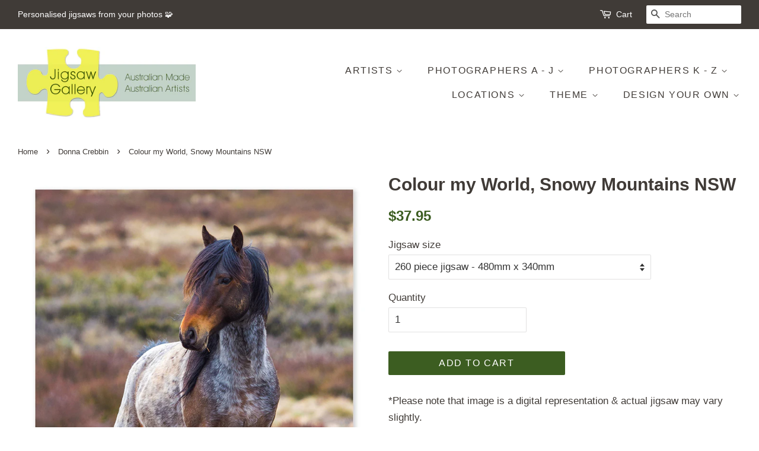

--- FILE ---
content_type: text/html; charset=utf-8
request_url: https://jigsawgallery.com.au/collections/donna-crebbin/products/colour-my-world
body_size: 29629
content:
<!doctype html>
<!--[if lt IE 7]><html class="no-js lt-ie9 lt-ie8 lt-ie7" lang="en"> <![endif]-->
<!--[if IE 7]><html class="no-js lt-ie9 lt-ie8" lang="en"> <![endif]-->
<!--[if IE 8]><html class="no-js lt-ie9" lang="en"> <![endif]-->
<!--[if IE 9 ]><html class="ie9 no-js"> <![endif]-->
<!--[if (gt IE 9)|!(IE)]><!--> <html class="no-js"> <!--<![endif]-->
<head><meta name="google-site-verification" content="IXgTAGtq2o1CSv_QkU87ndGed_smIUZ5L4JOtfgQozo" />
<meta name="p:domain_verify" content="1f6dcdfcc3dffec85ce8f36086dfda43"/>
  <!-- Basic page needs ================================================== -->
  <meta charset="utf-8">
  <meta http-equiv="X-UA-Compatible" content="IE=edge,chrome=1">

  
  <link rel="shortcut icon" href="//jigsawgallery.com.au/cdn/shop/files/Flavicon_53704e23-304b-42d4-85e2-2d5218dc676b_32x32.jpg?v=1614381955" type="image/png" />
  
  
  

  <!-- Title and description ================================================== -->
  <title>
  Colour my World, Snowy Mountains NSW &ndash; Jigsaw Gallery
  </title>

  
  <meta name="description" content="*Please note that image is a digital representation &amp;amp; actual jigsaw may vary slightly. ©Donna Crebbin">
  
  
  

  <!-- Social meta ================================================== -->
  <!-- /snippets/social-meta-tags.liquid -->




<meta property="og:site_name" content="Jigsaw Gallery">
<meta property="og:url" content="https://jigsawgallery.com.au/products/colour-my-world">
<meta property="og:title" content="Colour my World, Snowy Mountains NSW">
<meta property="og:type" content="product">
<meta property="og:description" content="*Please note that image is a digital representation &amp;amp; actual jigsaw may vary slightly. ©Donna Crebbin">

  <meta property="og:price:amount" content="22.50">
  <meta property="og:price:currency" content="AUD">

<meta property="og:image" content="http://jigsawgallery.com.au/cdn/shop/products/ColourmyWorldSnowyMountainsNSW-M1-260_1200x1200.jpg?v=1624311175">
<meta property="og:image:secure_url" content="https://jigsawgallery.com.au/cdn/shop/products/ColourmyWorldSnowyMountainsNSW-M1-260_1200x1200.jpg?v=1624311175">


<meta name="twitter:card" content="summary_large_image">
<meta name="twitter:title" content="Colour my World, Snowy Mountains NSW">
<meta name="twitter:description" content="*Please note that image is a digital representation &amp;amp; actual jigsaw may vary slightly. ©Donna Crebbin">


  <!-- Helpers ================================================== -->
  <link rel="canonical" href="https://jigsawgallery.com.au/products/colour-my-world">
  <meta name="viewport" content="width=device-width,initial-scale=1">
  <meta name="theme-color" content="#3c5d21">

  <!-- CSS ================================================== -->
  <link href="//jigsawgallery.com.au/cdn/shop/t/2/assets/timber.scss.css?v=34132503538725853701698879674" rel="stylesheet" type="text/css" media="all" />
  <link href="//jigsawgallery.com.au/cdn/shop/t/2/assets/theme.scss.css?v=184214398523279100671698879674" rel="stylesheet" type="text/css" media="all" />

  




  <script>
    window.theme = window.theme || {};

    var theme = {
      strings: {
        zoomClose: "Close (Esc)",
        zoomPrev: "Previous (Left arrow key)",
        zoomNext: "Next (Right arrow key)",
        addressError: "Error looking up that address",
        addressNoResults: "No results for that address",
        addressQueryLimit: "You have exceeded the Google API usage limit. Consider upgrading to a \u003ca href=\"https:\/\/developers.google.com\/maps\/premium\/usage-limits\"\u003ePremium Plan\u003c\/a\u003e.",
        authError: "There was a problem authenticating your Google Maps API Key."
      },
      settings: {
        // Adding some settings to allow the editor to update correctly when they are changed
        enableWideLayout: true,
        typeAccentTransform: true,
        typeAccentSpacing: true,
        baseFontSize: '17px',
        headerBaseFontSize: '30px',
        accentFontSize: '16px'
      },
      variables: {
        mediaQueryMedium: 'screen and (max-width: 768px)',
        bpSmall: false
      },
      moneyFormat: "${{amount}}"
    }

    document.documentElement.className = document.documentElement.className.replace('no-js', 'supports-js');
  </script>

  <!-- Header hook for plugins ================================================== -->
  <script>window.performance && window.performance.mark && window.performance.mark('shopify.content_for_header.start');</script><meta name="google-site-verification" content="xs18OJ3ZJt7fO_a2fwHx83Awg78BS9JK9K3eupkpFwY">
<meta name="facebook-domain-verification" content="43qbdqdbe4k2zsw63tdkabfi9qpkyq">
<meta name="facebook-domain-verification" content="z588fc3qfpnunxhb778oovl1pqqnwr">
<meta id="shopify-digital-wallet" name="shopify-digital-wallet" content="/719519802/digital_wallets/dialog">
<meta name="shopify-checkout-api-token" content="bb79c4ccdcc903405df7c77770b7f5ef">
<meta id="in-context-paypal-metadata" data-shop-id="719519802" data-venmo-supported="false" data-environment="production" data-locale="en_US" data-paypal-v4="true" data-currency="AUD">
<link rel="alternate" type="application/json+oembed" href="https://jigsawgallery.com.au/products/colour-my-world.oembed">
<script async="async" src="/checkouts/internal/preloads.js?locale=en-AU"></script>
<link rel="preconnect" href="https://shop.app" crossorigin="anonymous">
<script async="async" src="https://shop.app/checkouts/internal/preloads.js?locale=en-AU&shop_id=719519802" crossorigin="anonymous"></script>
<script id="apple-pay-shop-capabilities" type="application/json">{"shopId":719519802,"countryCode":"AU","currencyCode":"AUD","merchantCapabilities":["supports3DS"],"merchantId":"gid:\/\/shopify\/Shop\/719519802","merchantName":"Jigsaw Gallery","requiredBillingContactFields":["postalAddress","email"],"requiredShippingContactFields":["postalAddress","email"],"shippingType":"shipping","supportedNetworks":["visa","masterCard","amex","jcb"],"total":{"type":"pending","label":"Jigsaw Gallery","amount":"1.00"},"shopifyPaymentsEnabled":true,"supportsSubscriptions":true}</script>
<script id="shopify-features" type="application/json">{"accessToken":"bb79c4ccdcc903405df7c77770b7f5ef","betas":["rich-media-storefront-analytics"],"domain":"jigsawgallery.com.au","predictiveSearch":true,"shopId":719519802,"locale":"en"}</script>
<script>var Shopify = Shopify || {};
Shopify.shop = "jigsaw-gallery.myshopify.com";
Shopify.locale = "en";
Shopify.currency = {"active":"AUD","rate":"1.0"};
Shopify.country = "AU";
Shopify.theme = {"name":"Minimal","id":11675533370,"schema_name":"Minimal","schema_version":"5.0.0","theme_store_id":380,"role":"main"};
Shopify.theme.handle = "null";
Shopify.theme.style = {"id":null,"handle":null};
Shopify.cdnHost = "jigsawgallery.com.au/cdn";
Shopify.routes = Shopify.routes || {};
Shopify.routes.root = "/";</script>
<script type="module">!function(o){(o.Shopify=o.Shopify||{}).modules=!0}(window);</script>
<script>!function(o){function n(){var o=[];function n(){o.push(Array.prototype.slice.apply(arguments))}return n.q=o,n}var t=o.Shopify=o.Shopify||{};t.loadFeatures=n(),t.autoloadFeatures=n()}(window);</script>
<script>
  window.ShopifyPay = window.ShopifyPay || {};
  window.ShopifyPay.apiHost = "shop.app\/pay";
  window.ShopifyPay.redirectState = null;
</script>
<script id="shop-js-analytics" type="application/json">{"pageType":"product"}</script>
<script defer="defer" async type="module" src="//jigsawgallery.com.au/cdn/shopifycloud/shop-js/modules/v2/client.init-shop-cart-sync_D0dqhulL.en.esm.js"></script>
<script defer="defer" async type="module" src="//jigsawgallery.com.au/cdn/shopifycloud/shop-js/modules/v2/chunk.common_CpVO7qML.esm.js"></script>
<script type="module">
  await import("//jigsawgallery.com.au/cdn/shopifycloud/shop-js/modules/v2/client.init-shop-cart-sync_D0dqhulL.en.esm.js");
await import("//jigsawgallery.com.au/cdn/shopifycloud/shop-js/modules/v2/chunk.common_CpVO7qML.esm.js");

  window.Shopify.SignInWithShop?.initShopCartSync?.({"fedCMEnabled":true,"windoidEnabled":true});

</script>
<script>
  window.Shopify = window.Shopify || {};
  if (!window.Shopify.featureAssets) window.Shopify.featureAssets = {};
  window.Shopify.featureAssets['shop-js'] = {"shop-cart-sync":["modules/v2/client.shop-cart-sync_D9bwt38V.en.esm.js","modules/v2/chunk.common_CpVO7qML.esm.js"],"init-fed-cm":["modules/v2/client.init-fed-cm_BJ8NPuHe.en.esm.js","modules/v2/chunk.common_CpVO7qML.esm.js"],"init-shop-email-lookup-coordinator":["modules/v2/client.init-shop-email-lookup-coordinator_pVrP2-kG.en.esm.js","modules/v2/chunk.common_CpVO7qML.esm.js"],"shop-cash-offers":["modules/v2/client.shop-cash-offers_CNh7FWN-.en.esm.js","modules/v2/chunk.common_CpVO7qML.esm.js","modules/v2/chunk.modal_DKF6x0Jh.esm.js"],"init-shop-cart-sync":["modules/v2/client.init-shop-cart-sync_D0dqhulL.en.esm.js","modules/v2/chunk.common_CpVO7qML.esm.js"],"init-windoid":["modules/v2/client.init-windoid_DaoAelzT.en.esm.js","modules/v2/chunk.common_CpVO7qML.esm.js"],"shop-toast-manager":["modules/v2/client.shop-toast-manager_1DND8Tac.en.esm.js","modules/v2/chunk.common_CpVO7qML.esm.js"],"pay-button":["modules/v2/client.pay-button_CFeQi1r6.en.esm.js","modules/v2/chunk.common_CpVO7qML.esm.js"],"shop-button":["modules/v2/client.shop-button_Ca94MDdQ.en.esm.js","modules/v2/chunk.common_CpVO7qML.esm.js"],"shop-login-button":["modules/v2/client.shop-login-button_DPYNfp1Z.en.esm.js","modules/v2/chunk.common_CpVO7qML.esm.js","modules/v2/chunk.modal_DKF6x0Jh.esm.js"],"avatar":["modules/v2/client.avatar_BTnouDA3.en.esm.js"],"shop-follow-button":["modules/v2/client.shop-follow-button_BMKh4nJE.en.esm.js","modules/v2/chunk.common_CpVO7qML.esm.js","modules/v2/chunk.modal_DKF6x0Jh.esm.js"],"init-customer-accounts-sign-up":["modules/v2/client.init-customer-accounts-sign-up_CJXi5kRN.en.esm.js","modules/v2/client.shop-login-button_DPYNfp1Z.en.esm.js","modules/v2/chunk.common_CpVO7qML.esm.js","modules/v2/chunk.modal_DKF6x0Jh.esm.js"],"init-shop-for-new-customer-accounts":["modules/v2/client.init-shop-for-new-customer-accounts_BoBxkgWu.en.esm.js","modules/v2/client.shop-login-button_DPYNfp1Z.en.esm.js","modules/v2/chunk.common_CpVO7qML.esm.js","modules/v2/chunk.modal_DKF6x0Jh.esm.js"],"init-customer-accounts":["modules/v2/client.init-customer-accounts_DCuDTzpR.en.esm.js","modules/v2/client.shop-login-button_DPYNfp1Z.en.esm.js","modules/v2/chunk.common_CpVO7qML.esm.js","modules/v2/chunk.modal_DKF6x0Jh.esm.js"],"checkout-modal":["modules/v2/client.checkout-modal_U_3e4VxF.en.esm.js","modules/v2/chunk.common_CpVO7qML.esm.js","modules/v2/chunk.modal_DKF6x0Jh.esm.js"],"lead-capture":["modules/v2/client.lead-capture_DEgn0Z8u.en.esm.js","modules/v2/chunk.common_CpVO7qML.esm.js","modules/v2/chunk.modal_DKF6x0Jh.esm.js"],"shop-login":["modules/v2/client.shop-login_CoM5QKZ_.en.esm.js","modules/v2/chunk.common_CpVO7qML.esm.js","modules/v2/chunk.modal_DKF6x0Jh.esm.js"],"payment-terms":["modules/v2/client.payment-terms_BmrqWn8r.en.esm.js","modules/v2/chunk.common_CpVO7qML.esm.js","modules/v2/chunk.modal_DKF6x0Jh.esm.js"]};
</script>
<script>(function() {
  var isLoaded = false;
  function asyncLoad() {
    if (isLoaded) return;
    isLoaded = true;
    var urls = ["https:\/\/contactform.hulkapps.com\/skeletopapp.js?shop=jigsaw-gallery.myshopify.com","https:\/\/sellup.herokuapp.com\/upseller.js?shop=jigsaw-gallery.myshopify.com"];
    for (var i = 0; i < urls.length; i++) {
      var s = document.createElement('script');
      s.type = 'text/javascript';
      s.async = true;
      s.src = urls[i];
      var x = document.getElementsByTagName('script')[0];
      x.parentNode.insertBefore(s, x);
    }
  };
  if(window.attachEvent) {
    window.attachEvent('onload', asyncLoad);
  } else {
    window.addEventListener('load', asyncLoad, false);
  }
})();</script>
<script id="__st">var __st={"a":719519802,"offset":39600,"reqid":"8700c896-3463-4fea-aaf6-db90d7aaf3d4-1764683642","pageurl":"jigsawgallery.com.au\/collections\/donna-crebbin\/products\/colour-my-world","u":"01da166ce299","p":"product","rtyp":"product","rid":4372392968250};</script>
<script>window.ShopifyPaypalV4VisibilityTracking = true;</script>
<script id="captcha-bootstrap">!function(){'use strict';const t='contact',e='account',n='new_comment',o=[[t,t],['blogs',n],['comments',n],[t,'customer']],c=[[e,'customer_login'],[e,'guest_login'],[e,'recover_customer_password'],[e,'create_customer']],r=t=>t.map((([t,e])=>`form[action*='/${t}']:not([data-nocaptcha='true']) input[name='form_type'][value='${e}']`)).join(','),a=t=>()=>t?[...document.querySelectorAll(t)].map((t=>t.form)):[];function s(){const t=[...o],e=r(t);return a(e)}const i='password',u='form_key',d=['recaptcha-v3-token','g-recaptcha-response','h-captcha-response',i],f=()=>{try{return window.sessionStorage}catch{return}},m='__shopify_v',_=t=>t.elements[u];function p(t,e,n=!1){try{const o=window.sessionStorage,c=JSON.parse(o.getItem(e)),{data:r}=function(t){const{data:e,action:n}=t;return t[m]||n?{data:e,action:n}:{data:t,action:n}}(c);for(const[e,n]of Object.entries(r))t.elements[e]&&(t.elements[e].value=n);n&&o.removeItem(e)}catch(o){console.error('form repopulation failed',{error:o})}}const l='form_type',E='cptcha';function T(t){t.dataset[E]=!0}const w=window,h=w.document,L='Shopify',v='ce_forms',y='captcha';let A=!1;((t,e)=>{const n=(g='f06e6c50-85a8-45c8-87d0-21a2b65856fe',I='https://cdn.shopify.com/shopifycloud/storefront-forms-hcaptcha/ce_storefront_forms_captcha_hcaptcha.v1.5.2.iife.js',D={infoText:'Protected by hCaptcha',privacyText:'Privacy',termsText:'Terms'},(t,e,n)=>{const o=w[L][v],c=o.bindForm;if(c)return c(t,g,e,D).then(n);var r;o.q.push([[t,g,e,D],n]),r=I,A||(h.body.append(Object.assign(h.createElement('script'),{id:'captcha-provider',async:!0,src:r})),A=!0)});var g,I,D;w[L]=w[L]||{},w[L][v]=w[L][v]||{},w[L][v].q=[],w[L][y]=w[L][y]||{},w[L][y].protect=function(t,e){n(t,void 0,e),T(t)},Object.freeze(w[L][y]),function(t,e,n,w,h,L){const[v,y,A,g]=function(t,e,n){const i=e?o:[],u=t?c:[],d=[...i,...u],f=r(d),m=r(i),_=r(d.filter((([t,e])=>n.includes(e))));return[a(f),a(m),a(_),s()]}(w,h,L),I=t=>{const e=t.target;return e instanceof HTMLFormElement?e:e&&e.form},D=t=>v().includes(t);t.addEventListener('submit',(t=>{const e=I(t);if(!e)return;const n=D(e)&&!e.dataset.hcaptchaBound&&!e.dataset.recaptchaBound,o=_(e),c=g().includes(e)&&(!o||!o.value);(n||c)&&t.preventDefault(),c&&!n&&(function(t){try{if(!f())return;!function(t){const e=f();if(!e)return;const n=_(t);if(!n)return;const o=n.value;o&&e.removeItem(o)}(t);const e=Array.from(Array(32),(()=>Math.random().toString(36)[2])).join('');!function(t,e){_(t)||t.append(Object.assign(document.createElement('input'),{type:'hidden',name:u})),t.elements[u].value=e}(t,e),function(t,e){const n=f();if(!n)return;const o=[...t.querySelectorAll(`input[type='${i}']`)].map((({name:t})=>t)),c=[...d,...o],r={};for(const[a,s]of new FormData(t).entries())c.includes(a)||(r[a]=s);n.setItem(e,JSON.stringify({[m]:1,action:t.action,data:r}))}(t,e)}catch(e){console.error('failed to persist form',e)}}(e),e.submit())}));const S=(t,e)=>{t&&!t.dataset[E]&&(n(t,e.some((e=>e===t))),T(t))};for(const o of['focusin','change'])t.addEventListener(o,(t=>{const e=I(t);D(e)&&S(e,y())}));const B=e.get('form_key'),M=e.get(l),P=B&&M;t.addEventListener('DOMContentLoaded',(()=>{const t=y();if(P)for(const e of t)e.elements[l].value===M&&p(e,B);[...new Set([...A(),...v().filter((t=>'true'===t.dataset.shopifyCaptcha))])].forEach((e=>S(e,t)))}))}(h,new URLSearchParams(w.location.search),n,t,e,['guest_login'])})(!0,!0)}();</script>
<script integrity="sha256-52AcMU7V7pcBOXWImdc/TAGTFKeNjmkeM1Pvks/DTgc=" data-source-attribution="shopify.loadfeatures" defer="defer" src="//jigsawgallery.com.au/cdn/shopifycloud/storefront/assets/storefront/load_feature-81c60534.js" crossorigin="anonymous"></script>
<script crossorigin="anonymous" defer="defer" src="//jigsawgallery.com.au/cdn/shopifycloud/storefront/assets/shopify_pay/storefront-65b4c6d7.js?v=20250812"></script>
<script data-source-attribution="shopify.dynamic_checkout.dynamic.init">var Shopify=Shopify||{};Shopify.PaymentButton=Shopify.PaymentButton||{isStorefrontPortableWallets:!0,init:function(){window.Shopify.PaymentButton.init=function(){};var t=document.createElement("script");t.src="https://jigsawgallery.com.au/cdn/shopifycloud/portable-wallets/latest/portable-wallets.en.js",t.type="module",document.head.appendChild(t)}};
</script>
<script data-source-attribution="shopify.dynamic_checkout.buyer_consent">
  function portableWalletsHideBuyerConsent(e){var t=document.getElementById("shopify-buyer-consent"),n=document.getElementById("shopify-subscription-policy-button");t&&n&&(t.classList.add("hidden"),t.setAttribute("aria-hidden","true"),n.removeEventListener("click",e))}function portableWalletsShowBuyerConsent(e){var t=document.getElementById("shopify-buyer-consent"),n=document.getElementById("shopify-subscription-policy-button");t&&n&&(t.classList.remove("hidden"),t.removeAttribute("aria-hidden"),n.addEventListener("click",e))}window.Shopify?.PaymentButton&&(window.Shopify.PaymentButton.hideBuyerConsent=portableWalletsHideBuyerConsent,window.Shopify.PaymentButton.showBuyerConsent=portableWalletsShowBuyerConsent);
</script>
<script data-source-attribution="shopify.dynamic_checkout.cart.bootstrap">document.addEventListener("DOMContentLoaded",(function(){function t(){return document.querySelector("shopify-accelerated-checkout-cart, shopify-accelerated-checkout")}if(t())Shopify.PaymentButton.init();else{new MutationObserver((function(e,n){t()&&(Shopify.PaymentButton.init(),n.disconnect())})).observe(document.body,{childList:!0,subtree:!0})}}));
</script>
<link id="shopify-accelerated-checkout-styles" rel="stylesheet" media="screen" href="https://jigsawgallery.com.au/cdn/shopifycloud/portable-wallets/latest/accelerated-checkout-backwards-compat.css" crossorigin="anonymous">
<style id="shopify-accelerated-checkout-cart">
        #shopify-buyer-consent {
  margin-top: 1em;
  display: inline-block;
  width: 100%;
}

#shopify-buyer-consent.hidden {
  display: none;
}

#shopify-subscription-policy-button {
  background: none;
  border: none;
  padding: 0;
  text-decoration: underline;
  font-size: inherit;
  cursor: pointer;
}

#shopify-subscription-policy-button::before {
  box-shadow: none;
}

      </style>

<script>window.performance && window.performance.mark && window.performance.mark('shopify.content_for_header.end');</script>

  

<!--[if lt IE 9]>
<script src="//cdnjs.cloudflare.com/ajax/libs/html5shiv/3.7.2/html5shiv.min.js" type="text/javascript"></script>
<link href="//jigsawgallery.com.au/cdn/shop/t/2/assets/respond-proxy.html" id="respond-proxy" rel="respond-proxy" />
<link href="//jigsawgallery.com.au/search?q=cfb3d1f891ea63ef239aa2a0b17b788b" id="respond-redirect" rel="respond-redirect" />
<script src="//jigsawgallery.com.au/search?q=cfb3d1f891ea63ef239aa2a0b17b788b" type="text/javascript"></script>
<![endif]-->


  <script src="//jigsawgallery.com.au/cdn/shop/t/2/assets/jquery-2.2.3.min.js?v=58211863146907186831519861865" type="text/javascript"></script>

  <!--[if (gt IE 9)|!(IE)]><!--><script src="//jigsawgallery.com.au/cdn/shop/t/2/assets/lazysizes.min.js?v=177476512571513845041519861865" async="async"></script><!--<![endif]-->
  <!--[if lte IE 9]><script src="//jigsawgallery.com.au/cdn/shop/t/2/assets/lazysizes.min.js?v=177476512571513845041519861865"></script><![endif]-->

  
  
  
  <!-- Global site tag (gtag.js) - Google Ads: 10917253742 -->
<script async src="https://www.googletagmanager.com/gtag/js?id=AW-10917253742"></script>
<script>
  window.dataLayer = window.dataLayer || [];
  function gtag(){dataLayer.push(arguments);}
  gtag('js', new Date());

  gtag('config', 'AW-10917253742');
</script>
  
<!-- Google Tag Manager -->
<script>(function(w,d,s,l,i){w[l]=w[l]||[];w[l].push({'gtm.start':
new Date().getTime(),event:'gtm.js'});var f=d.getElementsByTagName(s)[0],
j=d.createElement(s),dl=l!='dataLayer'?'&l='+l:'';j.async=true;j.src=
'https://www.googletagmanager.com/gtm.js?id='+i+dl;f.parentNode.insertBefore(j,f);
})(window,document,'script','dataLayer','GTM-K67JPFM');</script>
<!-- End Google Tag Manager -->
<!-- BEGIN app block: shopify://apps/judge-me-reviews/blocks/judgeme_core/61ccd3b1-a9f2-4160-9fe9-4fec8413e5d8 --><!-- Start of Judge.me Core -->




<link rel="dns-prefetch" href="https://cdnwidget.judge.me">
<link rel="dns-prefetch" href="https://cdn.judge.me">
<link rel="dns-prefetch" href="https://cdn1.judge.me">
<link rel="dns-prefetch" href="https://api.judge.me">

<script data-cfasync='false' class='jdgm-settings-script'>window.jdgmSettings={"pagination":5,"disable_web_reviews":false,"badge_no_review_text":"No reviews","badge_n_reviews_text":"{{ n }} review/reviews","hide_badge_preview_if_no_reviews":true,"badge_hide_text":false,"enforce_center_preview_badge":false,"widget_title":"Customer Reviews","widget_open_form_text":"Write a review","widget_close_form_text":"Cancel review","widget_refresh_page_text":"Refresh page","widget_summary_text":"Based on {{ number_of_reviews }} review/reviews","widget_no_review_text":"Be the first to write a review","widget_name_field_text":"Display name","widget_verified_name_field_text":"Verified Name (public)","widget_name_placeholder_text":"Display name","widget_required_field_error_text":"This field is required.","widget_email_field_text":"Email address","widget_verified_email_field_text":"Verified Email (private, can not be edited)","widget_email_placeholder_text":"Your email address","widget_email_field_error_text":"Please enter a valid email address.","widget_rating_field_text":"Rating","widget_review_title_field_text":"Review Title","widget_review_title_placeholder_text":"Give your review a title","widget_review_body_field_text":"Review content","widget_review_body_placeholder_text":"Start writing here...","widget_pictures_field_text":"Picture/Video (optional)","widget_submit_review_text":"Submit Review","widget_submit_verified_review_text":"Submit Verified Review","widget_submit_success_msg_with_auto_publish":"Thank you! Please refresh the page in a few moments to see your review. You can remove or edit your review by logging into \u003ca href='https://judge.me/login' target='_blank' rel='nofollow noopener'\u003eJudge.me\u003c/a\u003e","widget_submit_success_msg_no_auto_publish":"Thank you! Your review will be published as soon as it is approved by the shop admin. You can remove or edit your review by logging into \u003ca href='https://judge.me/login' target='_blank' rel='nofollow noopener'\u003eJudge.me\u003c/a\u003e","widget_show_default_reviews_out_of_total_text":"Showing {{ n_reviews_shown }} out of {{ n_reviews }} reviews.","widget_show_all_link_text":"Show all","widget_show_less_link_text":"Show less","widget_author_said_text":"{{ reviewer_name }} said:","widget_days_text":"{{ n }} days ago","widget_weeks_text":"{{ n }} week/weeks ago","widget_months_text":"{{ n }} month/months ago","widget_years_text":"{{ n }} year/years ago","widget_yesterday_text":"Yesterday","widget_today_text":"Today","widget_replied_text":"\u003e\u003e {{ shop_name }} replied:","widget_read_more_text":"Read more","widget_rating_filter_see_all_text":"See all reviews","widget_sorting_most_recent_text":"Most Recent","widget_sorting_highest_rating_text":"Highest Rating","widget_sorting_lowest_rating_text":"Lowest Rating","widget_sorting_with_pictures_text":"Only Pictures","widget_sorting_most_helpful_text":"Most Helpful","widget_open_question_form_text":"Ask a question","widget_reviews_subtab_text":"Reviews","widget_questions_subtab_text":"Questions","widget_question_label_text":"Question","widget_answer_label_text":"Answer","widget_question_placeholder_text":"Write your question here","widget_submit_question_text":"Submit Question","widget_question_submit_success_text":"Thank you for your question! We will notify you once it gets answered.","verified_badge_text":"Verified","verified_badge_placement":"left-of-reviewer-name","widget_hide_border":false,"widget_social_share":false,"all_reviews_include_out_of_store_products":true,"all_reviews_out_of_store_text":"(out of store)","all_reviews_product_name_prefix_text":"about","enable_review_pictures":true,"widget_product_reviews_subtab_text":"Product Reviews","widget_shop_reviews_subtab_text":"Shop Reviews","widget_write_a_store_review_text":"Write a Store Review","widget_other_languages_heading":"Reviews in Other Languages","widget_translate_review_text":"Translate review to {{ language }}","widget_translating_review_text":"Translating...","widget_show_original_translation_text":"Show original ({{ language }})","widget_translate_review_failed_text":"Review couldn't be translated.","widget_translate_review_retry_text":"Retry","widget_translate_review_try_again_later_text":"Try again later","widget_sorting_pictures_first_text":"Pictures First","floating_tab_button_name":"★ Reviews","floating_tab_title":"Let customers speak for us","floating_tab_url":"","floating_tab_url_enabled":false,"all_reviews_text_badge_text":"Customers rate us {{ shop.metafields.judgeme.all_reviews_rating | round: 1 }}/5 based on {{ shop.metafields.judgeme.all_reviews_count }} reviews.","all_reviews_text_badge_text_branded_style":"{{ shop.metafields.judgeme.all_reviews_rating | round: 1 }} out of 5 stars based on {{ shop.metafields.judgeme.all_reviews_count }} reviews","all_reviews_text_badge_url":"","all_reviews_text_style":"branded","all_reviews_text_show_jm_brand":false,"featured_carousel_title":"Let customers speak for us","featured_carousel_count_text":"from {{ n }} reviews","featured_carousel_url":"","featured_carousel_width":100,"verified_count_badge_style":"branded","verified_count_badge_url":"","picture_reminder_submit_button":"Upload Pictures","widget_sorting_videos_first_text":"Videos First","widget_review_pending_text":"Pending","remove_microdata_snippet":false,"preview_badge_no_question_text":"No questions","preview_badge_n_question_text":"{{ number_of_questions }} question/questions","remove_judgeme_branding":true,"widget_search_bar_placeholder":"Search reviews","widget_sorting_verified_only_text":"Verified only","featured_carousel_theme":"card","featured_carousel_full_star_background":"#405F09","featured_carousel_verified_badge_enable":true,"featured_carousel_more_reviews_button_text":"Read more reviews","featured_carousel_view_product_button_text":"View product","all_reviews_page_load_more_text":"Load More Reviews","widget_advanced_speed_features":5,"widget_public_name_text":"displayed publicly like","default_reviewer_name_has_non_latin":true,"widget_reviewer_anonymous":"Anonymous","medals_widget_title":"Judge.me Review Medals","widget_invalid_yt_video_url_error_text":"Not a YouTube video URL","widget_max_length_field_error_text":"Please enter no more than {0} characters.","widget_verified_by_shop_text":"Verified by Shop","widget_load_with_code_splitting":true,"widget_ugc_title":"Made by us, Shared by you","widget_ugc_subtitle":"Tag us to see your picture featured in our page","widget_ugc_primary_button_text":"Buy Now","widget_ugc_secondary_button_text":"Load More","widget_ugc_reviews_button_text":"View Reviews","widget_primary_color":"#405F09","widget_summary_average_rating_text":"{{ average_rating }} out of 5","widget_media_grid_title":"Customer photos \u0026 videos","widget_media_grid_see_more_text":"See more","widget_verified_by_judgeme_text":"Verified by Judge.me","widget_verified_by_judgeme_text_in_store_medals":"Verified by Judge.me","widget_media_field_exceed_quantity_message":"Sorry, we can only accept {{ max_media }} for one review.","widget_media_field_exceed_limit_message":"{{ file_name }} is too large, please select a {{ media_type }} less than {{ size_limit }}MB.","widget_review_submitted_text":"Review Submitted!","widget_question_submitted_text":"Question Submitted!","widget_close_form_text_question":"Cancel","widget_write_your_answer_here_text":"Write your answer here","widget_enabled_branded_link":true,"widget_show_collected_by_judgeme":false,"widget_collected_by_judgeme_text":"collected by Judge.me","widget_load_more_text":"Load More","widget_full_review_text":"Full Review","widget_read_more_reviews_text":"Read More Reviews","widget_read_questions_text":"Read Questions","widget_questions_and_answers_text":"Questions \u0026 Answers","widget_verified_by_text":"Verified by","widget_verified_text":"Verified","widget_number_of_reviews_text":"{{ number_of_reviews }} reviews","widget_back_button_text":"Back","widget_next_button_text":"Next","widget_custom_forms_filter_button":"Filters","how_reviews_are_collected":"How reviews are collected?","widget_gdpr_statement":"How we use your data: We'll only contact you about the review you left, and only if necessary. By submitting your review, you agree to Judge.me's \u003ca href='https://judge.me/terms' target='_blank' rel='nofollow noopener'\u003eterms\u003c/a\u003e, \u003ca href='https://judge.me/privacy' target='_blank' rel='nofollow noopener'\u003eprivacy\u003c/a\u003e and \u003ca href='https://judge.me/content-policy' target='_blank' rel='nofollow noopener'\u003econtent\u003c/a\u003e policies.","review_snippet_widget_round_border_style":true,"review_snippet_widget_card_color":"#FFFFFF","review_snippet_widget_slider_arrows_background_color":"#FFFFFF","review_snippet_widget_slider_arrows_color":"#000000","review_snippet_widget_star_color":"#108474","all_reviews_product_variant_label_text":"Variant: ","widget_show_verified_branding":true,"widget_show_review_title_input":false,"review_content_screen_title_text":"How would you rate this product?","review_content_introduction_text":"We would love it if you would share a bit about your experience.","one_star_review_guidance_text":"Poor","five_star_review_guidance_text":"Great","customer_information_screen_title_text":"About you","customer_information_introduction_text":"Please tell us more about you.","custom_questions_screen_title_text":"Your experience in more detail","custom_questions_introduction_text":"Here are a few questions to help us understand more about your experience.","review_submitted_screen_title_text":"Thanks for your review!","review_submitted_screen_thank_you_text":"We are processing it and it will appear on the store soon.","review_submitted_screen_email_verification_text":"Please confirm your email by clicking the link we just sent you. This helps us keep reviews authentic.","review_submitted_request_store_review_text":"Would you like to share your experience of shopping with us?","review_submitted_review_other_products_text":"Would you like to review these products?","store_review_screen_title_text":"Would you like to share your experience of shopping with us?","store_review_introduction_text":"We value your feedback and use it to improve. Please share any thoughts or suggestions you have.","reviewer_media_screen_title_picture_text":"Share a picture","reviewer_media_introduction_picture_text":"Upload a photo to support your review.","reviewer_media_screen_title_video_text":"Share a video","reviewer_media_introduction_video_text":"Upload a video to support your review.","reviewer_media_screen_title_picture_or_video_text":"Share a picture or video","reviewer_media_introduction_picture_or_video_text":"Upload a photo or video to support your review.","reviewer_media_youtube_url_text":"Paste your Youtube URL here","advanced_settings_next_step_button_text":"Next","advanced_settings_close_review_button_text":"Close","modal_write_review_flow":true,"write_review_flow_required_text":"Required","write_review_flow_privacy_message_text":"We respect your privacy.","write_review_flow_anonymous_text":"Post review as anonymous","write_review_flow_visibility_text":"This won't be visible to other customers.","write_review_flow_multiple_selection_help_text":"Select as many as you like","write_review_flow_single_selection_help_text":"Select one option","write_review_flow_required_field_error_text":"This field is required","write_review_flow_invalid_email_error_text":"Please enter a valid email address","write_review_flow_max_length_error_text":"Max. {{ max_length }} characters.","write_review_flow_media_upload_text":"\u003cb\u003eClick to upload\u003c/b\u003e or drag and drop","write_review_flow_gdpr_statement":"We'll only contact you about your review if necessary. By submitting your review, you agree to our \u003ca href='https://judge.me/terms' target='_blank' rel='nofollow noopener'\u003eterms and conditions\u003c/a\u003e and \u003ca href='https://judge.me/privacy' target='_blank' rel='nofollow noopener'\u003eprivacy policy\u003c/a\u003e.","negative_review_resolution_screen_title_text":"Tell us more","negative_review_resolution_text":"We see that you have not had a great experience. Before you leave a review reach out to us and we would love to do what we can to make sure your experience with us is great.","negative_review_resolution_button_text":"Contact us","transparency_badges_collected_via_store_invite_text":"Review collected via store invitation","transparency_badges_from_another_provider_text":"Review collected from another provider","transparency_badges_collected_from_store_visitor_text":"Review collected from a store visitor","transparency_badges_written_in_google_text":"Review written in Google","transparency_badges_written_in_etsy_text":"Review written in Etsy","transparency_badges_written_in_shop_app_text":"Review written in Shop App","transparency_badges_earned_reward_text":"Review earned a reward for future purchase","review_widget_review_word_singular":"Review","review_widget_review_word_plural":"Reviews","platform":"shopify","branding_url":"https://app.judge.me/reviews","branding_text":"Powered by Judge.me","locale":"en","reply_name":"Jigsaw Gallery","widget_version":"3.0","footer":true,"autopublish":true,"review_dates":true,"enable_custom_form":false,"shop_locale":"en","enable_multi_locales_translations":true,"show_review_title_input":false,"review_verification_email_status":"always","can_be_branded":true,"reply_name_text":"Jigsaw Gallery"};</script> <style class='jdgm-settings-style'>.jdgm-xx{left:0}:root{--jdgm-primary-color: #405F09;--jdgm-secondary-color: rgba(64,95,9,0.1);--jdgm-star-color: #405F09;--jdgm-write-review-text-color: white;--jdgm-write-review-bg-color: #405F09;--jdgm-paginate-color: #405F09;--jdgm-border-radius: 0;--jdgm-reviewer-name-color: #405F09}.jdgm-histogram__bar-content{background-color:#405F09}.jdgm-rev[data-verified-buyer=true] .jdgm-rev__icon.jdgm-rev__icon:after,.jdgm-rev__buyer-badge.jdgm-rev__buyer-badge{color:white;background-color:#405F09}.jdgm-review-widget--small .jdgm-gallery.jdgm-gallery .jdgm-gallery__thumbnail-link:nth-child(8) .jdgm-gallery__thumbnail-wrapper.jdgm-gallery__thumbnail-wrapper:before{content:"See more"}@media only screen and (min-width: 768px){.jdgm-gallery.jdgm-gallery .jdgm-gallery__thumbnail-link:nth-child(8) .jdgm-gallery__thumbnail-wrapper.jdgm-gallery__thumbnail-wrapper:before{content:"See more"}}.jdgm-prev-badge[data-average-rating='0.00']{display:none !important}.jdgm-author-all-initials{display:none !important}.jdgm-author-last-initial{display:none !important}.jdgm-rev-widg__title{visibility:hidden}.jdgm-rev-widg__summary-text{visibility:hidden}.jdgm-prev-badge__text{visibility:hidden}.jdgm-rev__prod-link-prefix:before{content:'about'}.jdgm-rev__variant-label:before{content:'Variant: '}.jdgm-rev__out-of-store-text:before{content:'(out of store)'}@media only screen and (min-width: 768px){.jdgm-rev__pics .jdgm-rev_all-rev-page-picture-separator,.jdgm-rev__pics .jdgm-rev__product-picture{display:none}}@media only screen and (max-width: 768px){.jdgm-rev__pics .jdgm-rev_all-rev-page-picture-separator,.jdgm-rev__pics .jdgm-rev__product-picture{display:none}}.jdgm-preview-badge[data-template="product"]{display:none !important}.jdgm-preview-badge[data-template="collection"]{display:none !important}.jdgm-preview-badge[data-template="index"]{display:none !important}.jdgm-review-widget[data-from-snippet="true"]{display:none !important}.jdgm-verified-count-badget[data-from-snippet="true"]{display:none !important}.jdgm-carousel-wrapper[data-from-snippet="true"]{display:none !important}.jdgm-all-reviews-text[data-from-snippet="true"]{display:none !important}.jdgm-medals-section[data-from-snippet="true"]{display:none !important}.jdgm-ugc-media-wrapper[data-from-snippet="true"]{display:none !important}.jdgm-review-snippet-widget .jdgm-rev-snippet-widget__cards-container .jdgm-rev-snippet-card{border-radius:8px;background:#fff}.jdgm-review-snippet-widget .jdgm-rev-snippet-widget__cards-container .jdgm-rev-snippet-card__rev-rating .jdgm-star{color:#108474}.jdgm-review-snippet-widget .jdgm-rev-snippet-widget__prev-btn,.jdgm-review-snippet-widget .jdgm-rev-snippet-widget__next-btn{border-radius:50%;background:#fff}.jdgm-review-snippet-widget .jdgm-rev-snippet-widget__prev-btn>svg,.jdgm-review-snippet-widget .jdgm-rev-snippet-widget__next-btn>svg{fill:#000}.jdgm-full-rev-modal.rev-snippet-widget .jm-mfp-container .jm-mfp-content,.jdgm-full-rev-modal.rev-snippet-widget .jm-mfp-container .jdgm-full-rev__icon,.jdgm-full-rev-modal.rev-snippet-widget .jm-mfp-container .jdgm-full-rev__pic-img,.jdgm-full-rev-modal.rev-snippet-widget .jm-mfp-container .jdgm-full-rev__reply{border-radius:8px}.jdgm-full-rev-modal.rev-snippet-widget .jm-mfp-container .jdgm-full-rev[data-verified-buyer="true"] .jdgm-full-rev__icon::after{border-radius:8px}.jdgm-full-rev-modal.rev-snippet-widget .jm-mfp-container .jdgm-full-rev .jdgm-rev__buyer-badge{border-radius:calc( 8px / 2 )}.jdgm-full-rev-modal.rev-snippet-widget .jm-mfp-container .jdgm-full-rev .jdgm-full-rev__replier::before{content:'Jigsaw Gallery'}.jdgm-full-rev-modal.rev-snippet-widget .jm-mfp-container .jdgm-full-rev .jdgm-full-rev__product-button{border-radius:calc( 8px * 6 )}
</style> <style class='jdgm-settings-style'></style>

  
  
  
  <style class='jdgm-miracle-styles'>
  @-webkit-keyframes jdgm-spin{0%{-webkit-transform:rotate(0deg);-ms-transform:rotate(0deg);transform:rotate(0deg)}100%{-webkit-transform:rotate(359deg);-ms-transform:rotate(359deg);transform:rotate(359deg)}}@keyframes jdgm-spin{0%{-webkit-transform:rotate(0deg);-ms-transform:rotate(0deg);transform:rotate(0deg)}100%{-webkit-transform:rotate(359deg);-ms-transform:rotate(359deg);transform:rotate(359deg)}}@font-face{font-family:'JudgemeStar';src:url("[data-uri]") format("woff");font-weight:normal;font-style:normal}.jdgm-star{font-family:'JudgemeStar';display:inline !important;text-decoration:none !important;padding:0 4px 0 0 !important;margin:0 !important;font-weight:bold;opacity:1;-webkit-font-smoothing:antialiased;-moz-osx-font-smoothing:grayscale}.jdgm-star:hover{opacity:1}.jdgm-star:last-of-type{padding:0 !important}.jdgm-star.jdgm--on:before{content:"\e000"}.jdgm-star.jdgm--off:before{content:"\e001"}.jdgm-star.jdgm--half:before{content:"\e002"}.jdgm-widget *{margin:0;line-height:1.4;-webkit-box-sizing:border-box;-moz-box-sizing:border-box;box-sizing:border-box;-webkit-overflow-scrolling:touch}.jdgm-hidden{display:none !important;visibility:hidden !important}.jdgm-temp-hidden{display:none}.jdgm-spinner{width:40px;height:40px;margin:auto;border-radius:50%;border-top:2px solid #eee;border-right:2px solid #eee;border-bottom:2px solid #eee;border-left:2px solid #ccc;-webkit-animation:jdgm-spin 0.8s infinite linear;animation:jdgm-spin 0.8s infinite linear}.jdgm-spinner:empty{display:block}.jdgm-prev-badge{display:block !important}

</style>


  
  
   


<script data-cfasync='false' class='jdgm-script'>
!function(e){window.jdgm=window.jdgm||{},jdgm.CDN_HOST="https://cdnwidget.judge.me/",jdgm.API_HOST="https://api.judge.me/",jdgm.CDN_BASE_URL="https://cdn.shopify.com/extensions/019ade4e-8b56-7e33-b1f9-7bebd0a95507/judgeme-extensions-250/assets/",
jdgm.docReady=function(d){(e.attachEvent?"complete"===e.readyState:"loading"!==e.readyState)?
setTimeout(d,0):e.addEventListener("DOMContentLoaded",d)},jdgm.loadCSS=function(d,t,o,a){
!o&&jdgm.loadCSS.requestedUrls.indexOf(d)>=0||(jdgm.loadCSS.requestedUrls.push(d),
(a=e.createElement("link")).rel="stylesheet",a.class="jdgm-stylesheet",a.media="nope!",
a.href=d,a.onload=function(){this.media="all",t&&setTimeout(t)},e.body.appendChild(a))},
jdgm.loadCSS.requestedUrls=[],jdgm.loadJS=function(e,d){var t=new XMLHttpRequest;
t.onreadystatechange=function(){4===t.readyState&&(Function(t.response)(),d&&d(t.response))},
t.open("GET",e),t.send()},jdgm.docReady((function(){(window.jdgmLoadCSS||e.querySelectorAll(
".jdgm-widget, .jdgm-all-reviews-page").length>0)&&(jdgmSettings.widget_load_with_code_splitting?
parseFloat(jdgmSettings.widget_version)>=3?jdgm.loadCSS(jdgm.CDN_HOST+"widget_v3/base.css"):
jdgm.loadCSS(jdgm.CDN_HOST+"widget/base.css"):jdgm.loadCSS(jdgm.CDN_HOST+"shopify_v2.css"),
jdgm.loadJS(jdgm.CDN_HOST+"loader.js"))}))}(document);
</script>
<noscript><link rel="stylesheet" type="text/css" media="all" href="https://cdnwidget.judge.me/shopify_v2.css"></noscript>

<!-- BEGIN app snippet: theme_fix_tags --><script>
  (function() {
    var jdgmThemeFixes = null;
    if (!jdgmThemeFixes) return;
    var thisThemeFix = jdgmThemeFixes[Shopify.theme.id];
    if (!thisThemeFix) return;

    if (thisThemeFix.html) {
      document.addEventListener("DOMContentLoaded", function() {
        var htmlDiv = document.createElement('div');
        htmlDiv.classList.add('jdgm-theme-fix-html');
        htmlDiv.innerHTML = thisThemeFix.html;
        document.body.append(htmlDiv);
      });
    };

    if (thisThemeFix.css) {
      var styleTag = document.createElement('style');
      styleTag.classList.add('jdgm-theme-fix-style');
      styleTag.innerHTML = thisThemeFix.css;
      document.head.append(styleTag);
    };

    if (thisThemeFix.js) {
      var scriptTag = document.createElement('script');
      scriptTag.classList.add('jdgm-theme-fix-script');
      scriptTag.innerHTML = thisThemeFix.js;
      document.head.append(scriptTag);
    };
  })();
</script>
<!-- END app snippet -->
<!-- End of Judge.me Core -->



<!-- END app block --><!-- BEGIN app block: shopify://apps/upload-lift/blocks/app-embed/3c98bdcb-7587-4ade-bfe4-7d8af00d05ca -->
<script src="https://assets.cloudlift.app/api/assets/upload.js?shop=jigsaw-gallery.myshopify.com" defer="defer"></script>

<!-- END app block --><script src="https://cdn.shopify.com/extensions/019ade4e-8b56-7e33-b1f9-7bebd0a95507/judgeme-extensions-250/assets/loader.js" type="text/javascript" defer="defer"></script>
<link href="https://monorail-edge.shopifysvc.com" rel="dns-prefetch">
<script>(function(){if ("sendBeacon" in navigator && "performance" in window) {try {var session_token_from_headers = performance.getEntriesByType('navigation')[0].serverTiming.find(x => x.name == '_s').description;} catch {var session_token_from_headers = undefined;}var session_cookie_matches = document.cookie.match(/_shopify_s=([^;]*)/);var session_token_from_cookie = session_cookie_matches && session_cookie_matches.length === 2 ? session_cookie_matches[1] : "";var session_token = session_token_from_headers || session_token_from_cookie || "";function handle_abandonment_event(e) {var entries = performance.getEntries().filter(function(entry) {return /monorail-edge.shopifysvc.com/.test(entry.name);});if (!window.abandonment_tracked && entries.length === 0) {window.abandonment_tracked = true;var currentMs = Date.now();var navigation_start = performance.timing.navigationStart;var payload = {shop_id: 719519802,url: window.location.href,navigation_start,duration: currentMs - navigation_start,session_token,page_type: "product"};window.navigator.sendBeacon("https://monorail-edge.shopifysvc.com/v1/produce", JSON.stringify({schema_id: "online_store_buyer_site_abandonment/1.1",payload: payload,metadata: {event_created_at_ms: currentMs,event_sent_at_ms: currentMs}}));}}window.addEventListener('pagehide', handle_abandonment_event);}}());</script>
<script id="web-pixels-manager-setup">(function e(e,d,r,n,o){if(void 0===o&&(o={}),!Boolean(null===(a=null===(i=window.Shopify)||void 0===i?void 0:i.analytics)||void 0===a?void 0:a.replayQueue)){var i,a;window.Shopify=window.Shopify||{};var t=window.Shopify;t.analytics=t.analytics||{};var s=t.analytics;s.replayQueue=[],s.publish=function(e,d,r){return s.replayQueue.push([e,d,r]),!0};try{self.performance.mark("wpm:start")}catch(e){}var l=function(){var e={modern:/Edge?\/(1{2}[4-9]|1[2-9]\d|[2-9]\d{2}|\d{4,})\.\d+(\.\d+|)|Firefox\/(1{2}[4-9]|1[2-9]\d|[2-9]\d{2}|\d{4,})\.\d+(\.\d+|)|Chrom(ium|e)\/(9{2}|\d{3,})\.\d+(\.\d+|)|(Maci|X1{2}).+ Version\/(15\.\d+|(1[6-9]|[2-9]\d|\d{3,})\.\d+)([,.]\d+|)( \(\w+\)|)( Mobile\/\w+|) Safari\/|Chrome.+OPR\/(9{2}|\d{3,})\.\d+\.\d+|(CPU[ +]OS|iPhone[ +]OS|CPU[ +]iPhone|CPU IPhone OS|CPU iPad OS)[ +]+(15[._]\d+|(1[6-9]|[2-9]\d|\d{3,})[._]\d+)([._]\d+|)|Android:?[ /-](13[3-9]|1[4-9]\d|[2-9]\d{2}|\d{4,})(\.\d+|)(\.\d+|)|Android.+Firefox\/(13[5-9]|1[4-9]\d|[2-9]\d{2}|\d{4,})\.\d+(\.\d+|)|Android.+Chrom(ium|e)\/(13[3-9]|1[4-9]\d|[2-9]\d{2}|\d{4,})\.\d+(\.\d+|)|SamsungBrowser\/([2-9]\d|\d{3,})\.\d+/,legacy:/Edge?\/(1[6-9]|[2-9]\d|\d{3,})\.\d+(\.\d+|)|Firefox\/(5[4-9]|[6-9]\d|\d{3,})\.\d+(\.\d+|)|Chrom(ium|e)\/(5[1-9]|[6-9]\d|\d{3,})\.\d+(\.\d+|)([\d.]+$|.*Safari\/(?![\d.]+ Edge\/[\d.]+$))|(Maci|X1{2}).+ Version\/(10\.\d+|(1[1-9]|[2-9]\d|\d{3,})\.\d+)([,.]\d+|)( \(\w+\)|)( Mobile\/\w+|) Safari\/|Chrome.+OPR\/(3[89]|[4-9]\d|\d{3,})\.\d+\.\d+|(CPU[ +]OS|iPhone[ +]OS|CPU[ +]iPhone|CPU IPhone OS|CPU iPad OS)[ +]+(10[._]\d+|(1[1-9]|[2-9]\d|\d{3,})[._]\d+)([._]\d+|)|Android:?[ /-](13[3-9]|1[4-9]\d|[2-9]\d{2}|\d{4,})(\.\d+|)(\.\d+|)|Mobile Safari.+OPR\/([89]\d|\d{3,})\.\d+\.\d+|Android.+Firefox\/(13[5-9]|1[4-9]\d|[2-9]\d{2}|\d{4,})\.\d+(\.\d+|)|Android.+Chrom(ium|e)\/(13[3-9]|1[4-9]\d|[2-9]\d{2}|\d{4,})\.\d+(\.\d+|)|Android.+(UC? ?Browser|UCWEB|U3)[ /]?(15\.([5-9]|\d{2,})|(1[6-9]|[2-9]\d|\d{3,})\.\d+)\.\d+|SamsungBrowser\/(5\.\d+|([6-9]|\d{2,})\.\d+)|Android.+MQ{2}Browser\/(14(\.(9|\d{2,})|)|(1[5-9]|[2-9]\d|\d{3,})(\.\d+|))(\.\d+|)|K[Aa][Ii]OS\/(3\.\d+|([4-9]|\d{2,})\.\d+)(\.\d+|)/},d=e.modern,r=e.legacy,n=navigator.userAgent;return n.match(d)?"modern":n.match(r)?"legacy":"unknown"}(),u="modern"===l?"modern":"legacy",c=(null!=n?n:{modern:"",legacy:""})[u],f=function(e){return[e.baseUrl,"/wpm","/b",e.hashVersion,"modern"===e.buildTarget?"m":"l",".js"].join("")}({baseUrl:d,hashVersion:r,buildTarget:u}),m=function(e){var d=e.version,r=e.bundleTarget,n=e.surface,o=e.pageUrl,i=e.monorailEndpoint;return{emit:function(e){var a=e.status,t=e.errorMsg,s=(new Date).getTime(),l=JSON.stringify({metadata:{event_sent_at_ms:s},events:[{schema_id:"web_pixels_manager_load/3.1",payload:{version:d,bundle_target:r,page_url:o,status:a,surface:n,error_msg:t},metadata:{event_created_at_ms:s}}]});if(!i)return console&&console.warn&&console.warn("[Web Pixels Manager] No Monorail endpoint provided, skipping logging."),!1;try{return self.navigator.sendBeacon.bind(self.navigator)(i,l)}catch(e){}var u=new XMLHttpRequest;try{return u.open("POST",i,!0),u.setRequestHeader("Content-Type","text/plain"),u.send(l),!0}catch(e){return console&&console.warn&&console.warn("[Web Pixels Manager] Got an unhandled error while logging to Monorail."),!1}}}}({version:r,bundleTarget:l,surface:e.surface,pageUrl:self.location.href,monorailEndpoint:e.monorailEndpoint});try{o.browserTarget=l,function(e){var d=e.src,r=e.async,n=void 0===r||r,o=e.onload,i=e.onerror,a=e.sri,t=e.scriptDataAttributes,s=void 0===t?{}:t,l=document.createElement("script"),u=document.querySelector("head"),c=document.querySelector("body");if(l.async=n,l.src=d,a&&(l.integrity=a,l.crossOrigin="anonymous"),s)for(var f in s)if(Object.prototype.hasOwnProperty.call(s,f))try{l.dataset[f]=s[f]}catch(e){}if(o&&l.addEventListener("load",o),i&&l.addEventListener("error",i),u)u.appendChild(l);else{if(!c)throw new Error("Did not find a head or body element to append the script");c.appendChild(l)}}({src:f,async:!0,onload:function(){if(!function(){var e,d;return Boolean(null===(d=null===(e=window.Shopify)||void 0===e?void 0:e.analytics)||void 0===d?void 0:d.initialized)}()){var d=window.webPixelsManager.init(e)||void 0;if(d){var r=window.Shopify.analytics;r.replayQueue.forEach((function(e){var r=e[0],n=e[1],o=e[2];d.publishCustomEvent(r,n,o)})),r.replayQueue=[],r.publish=d.publishCustomEvent,r.visitor=d.visitor,r.initialized=!0}}},onerror:function(){return m.emit({status:"failed",errorMsg:"".concat(f," has failed to load")})},sri:function(e){var d=/^sha384-[A-Za-z0-9+/=]+$/;return"string"==typeof e&&d.test(e)}(c)?c:"",scriptDataAttributes:o}),m.emit({status:"loading"})}catch(e){m.emit({status:"failed",errorMsg:(null==e?void 0:e.message)||"Unknown error"})}}})({shopId: 719519802,storefrontBaseUrl: "https://jigsawgallery.com.au",extensionsBaseUrl: "https://extensions.shopifycdn.com/cdn/shopifycloud/web-pixels-manager",monorailEndpoint: "https://monorail-edge.shopifysvc.com/unstable/produce_batch",surface: "storefront-renderer",enabledBetaFlags: ["2dca8a86"],webPixelsConfigList: [{"id":"468451386","configuration":"{\"webPixelName\":\"Judge.me\"}","eventPayloadVersion":"v1","runtimeContext":"STRICT","scriptVersion":"34ad157958823915625854214640f0bf","type":"APP","apiClientId":683015,"privacyPurposes":["ANALYTICS"],"dataSharingAdjustments":{"protectedCustomerApprovalScopes":["read_customer_email","read_customer_name","read_customer_personal_data","read_customer_phone"]}},{"id":"233439290","configuration":"{\"config\":\"{\\\"pixel_id\\\":\\\"G-VF6KM65NH0\\\",\\\"target_country\\\":\\\"AU\\\",\\\"gtag_events\\\":[{\\\"type\\\":\\\"begin_checkout\\\",\\\"action_label\\\":\\\"G-VF6KM65NH0\\\"},{\\\"type\\\":\\\"search\\\",\\\"action_label\\\":\\\"G-VF6KM65NH0\\\"},{\\\"type\\\":\\\"view_item\\\",\\\"action_label\\\":[\\\"G-VF6KM65NH0\\\",\\\"MC-C0DQKCCGS7\\\"]},{\\\"type\\\":\\\"purchase\\\",\\\"action_label\\\":[\\\"G-VF6KM65NH0\\\",\\\"MC-C0DQKCCGS7\\\"]},{\\\"type\\\":\\\"page_view\\\",\\\"action_label\\\":[\\\"G-VF6KM65NH0\\\",\\\"MC-C0DQKCCGS7\\\"]},{\\\"type\\\":\\\"add_payment_info\\\",\\\"action_label\\\":\\\"G-VF6KM65NH0\\\"},{\\\"type\\\":\\\"add_to_cart\\\",\\\"action_label\\\":\\\"G-VF6KM65NH0\\\"}],\\\"enable_monitoring_mode\\\":false}\"}","eventPayloadVersion":"v1","runtimeContext":"OPEN","scriptVersion":"b2a88bafab3e21179ed38636efcd8a93","type":"APP","apiClientId":1780363,"privacyPurposes":[],"dataSharingAdjustments":{"protectedCustomerApprovalScopes":["read_customer_address","read_customer_email","read_customer_name","read_customer_personal_data","read_customer_phone"]}},{"id":"32768058","eventPayloadVersion":"v1","runtimeContext":"LAX","scriptVersion":"1","type":"CUSTOM","privacyPurposes":["MARKETING"],"name":"Meta pixel (migrated)"},{"id":"shopify-app-pixel","configuration":"{}","eventPayloadVersion":"v1","runtimeContext":"STRICT","scriptVersion":"0450","apiClientId":"shopify-pixel","type":"APP","privacyPurposes":["ANALYTICS","MARKETING"]},{"id":"shopify-custom-pixel","eventPayloadVersion":"v1","runtimeContext":"LAX","scriptVersion":"0450","apiClientId":"shopify-pixel","type":"CUSTOM","privacyPurposes":["ANALYTICS","MARKETING"]}],isMerchantRequest: false,initData: {"shop":{"name":"Jigsaw Gallery","paymentSettings":{"currencyCode":"AUD"},"myshopifyDomain":"jigsaw-gallery.myshopify.com","countryCode":"AU","storefrontUrl":"https:\/\/jigsawgallery.com.au"},"customer":null,"cart":null,"checkout":null,"productVariants":[{"price":{"amount":37.95,"currencyCode":"AUD"},"product":{"title":"Colour my World, Snowy Mountains NSW","vendor":"Donna Crebbin","id":"4372392968250","untranslatedTitle":"Colour my World, Snowy Mountains NSW","url":"\/products\/colour-my-world","type":"Jigsaw"},"id":"40930177384506","image":{"src":"\/\/jigsawgallery.com.au\/cdn\/shop\/products\/ColourmyWorldSnowyMountainsNSW-M1-260.jpg?v=1624311175"},"sku":null,"title":"260 piece jigsaw - 480mm x 340mm","untranslatedTitle":"260 piece jigsaw - 480mm x 340mm"},{"price":{"amount":37.95,"currencyCode":"AUD"},"product":{"title":"Colour my World, Snowy Mountains NSW","vendor":"Donna Crebbin","id":"4372392968250","untranslatedTitle":"Colour my World, Snowy Mountains NSW","url":"\/products\/colour-my-world","type":"Jigsaw"},"id":"40930177417274","image":{"src":"\/\/jigsawgallery.com.au\/cdn\/shop\/products\/ColourmyWorldSnowyMountainsNSW-M1-260.jpg?v=1624311175"},"sku":null,"title":"120XL piece jigsaw (larger pieces) - 480mm x 340mm","untranslatedTitle":"120XL piece jigsaw (larger pieces) - 480mm x 340mm"},{"price":{"amount":37.95,"currencyCode":"AUD"},"product":{"title":"Colour my World, Snowy Mountains NSW","vendor":"Donna Crebbin","id":"4372392968250","untranslatedTitle":"Colour my World, Snowy Mountains NSW","url":"\/products\/colour-my-world","type":"Jigsaw"},"id":"40930177450042","image":{"src":"\/\/jigsawgallery.com.au\/cdn\/shop\/products\/ColourmyWorldSnowyMountainsNSW-M1-260.jpg?v=1624311175"},"sku":null,"title":"70XL piece jigsaw (large pieces) - 480mm x 340m","untranslatedTitle":"70XL piece jigsaw (large pieces) - 480mm x 340m"},{"price":{"amount":22.5,"currencyCode":"AUD"},"product":{"title":"Colour my World, Snowy Mountains NSW","vendor":"Donna Crebbin","id":"4372392968250","untranslatedTitle":"Colour my World, Snowy Mountains NSW","url":"\/products\/colour-my-world","type":"Jigsaw"},"id":"40930177482810","image":{"src":"\/\/jigsawgallery.com.au\/cdn\/shop\/products\/ColourmyWorldSnowyMountainsNSW-M1-260.jpg?v=1624311175"},"sku":null,"title":"60 piece tray jigsaw (large pieces) - 337mm x 342mm","untranslatedTitle":"60 piece tray jigsaw (large pieces) - 337mm x 342mm"},{"price":{"amount":22.5,"currencyCode":"AUD"},"product":{"title":"Colour my World, Snowy Mountains NSW","vendor":"Donna Crebbin","id":"4372392968250","untranslatedTitle":"Colour my World, Snowy Mountains NSW","url":"\/products\/colour-my-world","type":"Jigsaw"},"id":"40930177515578","image":{"src":"\/\/jigsawgallery.com.au\/cdn\/shop\/products\/ColourmyWorldSnowyMountainsNSW-M1-260.jpg?v=1624311175"},"sku":null,"title":"35 piece tray jigsaw (large pieces) - 337mm x 342mm","untranslatedTitle":"35 piece tray jigsaw (large pieces) - 337mm x 342mm"}],"purchasingCompany":null},},"https://jigsawgallery.com.au/cdn","ae1676cfwd2530674p4253c800m34e853cb",{"modern":"","legacy":""},{"shopId":"719519802","storefrontBaseUrl":"https:\/\/jigsawgallery.com.au","extensionBaseUrl":"https:\/\/extensions.shopifycdn.com\/cdn\/shopifycloud\/web-pixels-manager","surface":"storefront-renderer","enabledBetaFlags":"[\"2dca8a86\"]","isMerchantRequest":"false","hashVersion":"ae1676cfwd2530674p4253c800m34e853cb","publish":"custom","events":"[[\"page_viewed\",{}],[\"product_viewed\",{\"productVariant\":{\"price\":{\"amount\":37.95,\"currencyCode\":\"AUD\"},\"product\":{\"title\":\"Colour my World, Snowy Mountains NSW\",\"vendor\":\"Donna Crebbin\",\"id\":\"4372392968250\",\"untranslatedTitle\":\"Colour my World, Snowy Mountains NSW\",\"url\":\"\/products\/colour-my-world\",\"type\":\"Jigsaw\"},\"id\":\"40930177384506\",\"image\":{\"src\":\"\/\/jigsawgallery.com.au\/cdn\/shop\/products\/ColourmyWorldSnowyMountainsNSW-M1-260.jpg?v=1624311175\"},\"sku\":null,\"title\":\"260 piece jigsaw - 480mm x 340mm\",\"untranslatedTitle\":\"260 piece jigsaw - 480mm x 340mm\"}}]]"});</script><script>
  window.ShopifyAnalytics = window.ShopifyAnalytics || {};
  window.ShopifyAnalytics.meta = window.ShopifyAnalytics.meta || {};
  window.ShopifyAnalytics.meta.currency = 'AUD';
  var meta = {"product":{"id":4372392968250,"gid":"gid:\/\/shopify\/Product\/4372392968250","vendor":"Donna Crebbin","type":"Jigsaw","variants":[{"id":40930177384506,"price":3795,"name":"Colour my World, Snowy Mountains NSW - 260 piece jigsaw - 480mm x 340mm","public_title":"260 piece jigsaw - 480mm x 340mm","sku":null},{"id":40930177417274,"price":3795,"name":"Colour my World, Snowy Mountains NSW - 120XL piece jigsaw (larger pieces) - 480mm x 340mm","public_title":"120XL piece jigsaw (larger pieces) - 480mm x 340mm","sku":null},{"id":40930177450042,"price":3795,"name":"Colour my World, Snowy Mountains NSW - 70XL piece jigsaw (large pieces) - 480mm x 340m","public_title":"70XL piece jigsaw (large pieces) - 480mm x 340m","sku":null},{"id":40930177482810,"price":2250,"name":"Colour my World, Snowy Mountains NSW - 60 piece tray jigsaw (large pieces) - 337mm x 342mm","public_title":"60 piece tray jigsaw (large pieces) - 337mm x 342mm","sku":null},{"id":40930177515578,"price":2250,"name":"Colour my World, Snowy Mountains NSW - 35 piece tray jigsaw (large pieces) - 337mm x 342mm","public_title":"35 piece tray jigsaw (large pieces) - 337mm x 342mm","sku":null}],"remote":false},"page":{"pageType":"product","resourceType":"product","resourceId":4372392968250}};
  for (var attr in meta) {
    window.ShopifyAnalytics.meta[attr] = meta[attr];
  }
</script>
<script class="analytics">
  (function () {
    var customDocumentWrite = function(content) {
      var jquery = null;

      if (window.jQuery) {
        jquery = window.jQuery;
      } else if (window.Checkout && window.Checkout.$) {
        jquery = window.Checkout.$;
      }

      if (jquery) {
        jquery('body').append(content);
      }
    };

    var hasLoggedConversion = function(token) {
      if (token) {
        return document.cookie.indexOf('loggedConversion=' + token) !== -1;
      }
      return false;
    }

    var setCookieIfConversion = function(token) {
      if (token) {
        var twoMonthsFromNow = new Date(Date.now());
        twoMonthsFromNow.setMonth(twoMonthsFromNow.getMonth() + 2);

        document.cookie = 'loggedConversion=' + token + '; expires=' + twoMonthsFromNow;
      }
    }

    var trekkie = window.ShopifyAnalytics.lib = window.trekkie = window.trekkie || [];
    if (trekkie.integrations) {
      return;
    }
    trekkie.methods = [
      'identify',
      'page',
      'ready',
      'track',
      'trackForm',
      'trackLink'
    ];
    trekkie.factory = function(method) {
      return function() {
        var args = Array.prototype.slice.call(arguments);
        args.unshift(method);
        trekkie.push(args);
        return trekkie;
      };
    };
    for (var i = 0; i < trekkie.methods.length; i++) {
      var key = trekkie.methods[i];
      trekkie[key] = trekkie.factory(key);
    }
    trekkie.load = function(config) {
      trekkie.config = config || {};
      trekkie.config.initialDocumentCookie = document.cookie;
      var first = document.getElementsByTagName('script')[0];
      var script = document.createElement('script');
      script.type = 'text/javascript';
      script.onerror = function(e) {
        var scriptFallback = document.createElement('script');
        scriptFallback.type = 'text/javascript';
        scriptFallback.onerror = function(error) {
                var Monorail = {
      produce: function produce(monorailDomain, schemaId, payload) {
        var currentMs = new Date().getTime();
        var event = {
          schema_id: schemaId,
          payload: payload,
          metadata: {
            event_created_at_ms: currentMs,
            event_sent_at_ms: currentMs
          }
        };
        return Monorail.sendRequest("https://" + monorailDomain + "/v1/produce", JSON.stringify(event));
      },
      sendRequest: function sendRequest(endpointUrl, payload) {
        // Try the sendBeacon API
        if (window && window.navigator && typeof window.navigator.sendBeacon === 'function' && typeof window.Blob === 'function' && !Monorail.isIos12()) {
          var blobData = new window.Blob([payload], {
            type: 'text/plain'
          });

          if (window.navigator.sendBeacon(endpointUrl, blobData)) {
            return true;
          } // sendBeacon was not successful

        } // XHR beacon

        var xhr = new XMLHttpRequest();

        try {
          xhr.open('POST', endpointUrl);
          xhr.setRequestHeader('Content-Type', 'text/plain');
          xhr.send(payload);
        } catch (e) {
          console.log(e);
        }

        return false;
      },
      isIos12: function isIos12() {
        return window.navigator.userAgent.lastIndexOf('iPhone; CPU iPhone OS 12_') !== -1 || window.navigator.userAgent.lastIndexOf('iPad; CPU OS 12_') !== -1;
      }
    };
    Monorail.produce('monorail-edge.shopifysvc.com',
      'trekkie_storefront_load_errors/1.1',
      {shop_id: 719519802,
      theme_id: 11675533370,
      app_name: "storefront",
      context_url: window.location.href,
      source_url: "//jigsawgallery.com.au/cdn/s/trekkie.storefront.3c703df509f0f96f3237c9daa54e2777acf1a1dd.min.js"});

        };
        scriptFallback.async = true;
        scriptFallback.src = '//jigsawgallery.com.au/cdn/s/trekkie.storefront.3c703df509f0f96f3237c9daa54e2777acf1a1dd.min.js';
        first.parentNode.insertBefore(scriptFallback, first);
      };
      script.async = true;
      script.src = '//jigsawgallery.com.au/cdn/s/trekkie.storefront.3c703df509f0f96f3237c9daa54e2777acf1a1dd.min.js';
      first.parentNode.insertBefore(script, first);
    };
    trekkie.load(
      {"Trekkie":{"appName":"storefront","development":false,"defaultAttributes":{"shopId":719519802,"isMerchantRequest":null,"themeId":11675533370,"themeCityHash":"2559426182117220040","contentLanguage":"en","currency":"AUD","eventMetadataId":"c455dd06-8a06-4c0d-8b57-0a404e3f011b"},"isServerSideCookieWritingEnabled":true,"monorailRegion":"shop_domain","enabledBetaFlags":["f0df213a"]},"Session Attribution":{},"S2S":{"facebookCapiEnabled":true,"source":"trekkie-storefront-renderer","apiClientId":580111}}
    );

    var loaded = false;
    trekkie.ready(function() {
      if (loaded) return;
      loaded = true;

      window.ShopifyAnalytics.lib = window.trekkie;

      var originalDocumentWrite = document.write;
      document.write = customDocumentWrite;
      try { window.ShopifyAnalytics.merchantGoogleAnalytics.call(this); } catch(error) {};
      document.write = originalDocumentWrite;

      window.ShopifyAnalytics.lib.page(null,{"pageType":"product","resourceType":"product","resourceId":4372392968250,"shopifyEmitted":true});

      var match = window.location.pathname.match(/checkouts\/(.+)\/(thank_you|post_purchase)/)
      var token = match? match[1]: undefined;
      if (!hasLoggedConversion(token)) {
        setCookieIfConversion(token);
        window.ShopifyAnalytics.lib.track("Viewed Product",{"currency":"AUD","variantId":40930177384506,"productId":4372392968250,"productGid":"gid:\/\/shopify\/Product\/4372392968250","name":"Colour my World, Snowy Mountains NSW - 260 piece jigsaw - 480mm x 340mm","price":"37.95","sku":null,"brand":"Donna Crebbin","variant":"260 piece jigsaw - 480mm x 340mm","category":"Jigsaw","nonInteraction":true,"remote":false},undefined,undefined,{"shopifyEmitted":true});
      window.ShopifyAnalytics.lib.track("monorail:\/\/trekkie_storefront_viewed_product\/1.1",{"currency":"AUD","variantId":40930177384506,"productId":4372392968250,"productGid":"gid:\/\/shopify\/Product\/4372392968250","name":"Colour my World, Snowy Mountains NSW - 260 piece jigsaw - 480mm x 340mm","price":"37.95","sku":null,"brand":"Donna Crebbin","variant":"260 piece jigsaw - 480mm x 340mm","category":"Jigsaw","nonInteraction":true,"remote":false,"referer":"https:\/\/jigsawgallery.com.au\/collections\/donna-crebbin\/products\/colour-my-world"});
      }
    });


        var eventsListenerScript = document.createElement('script');
        eventsListenerScript.async = true;
        eventsListenerScript.src = "//jigsawgallery.com.au/cdn/shopifycloud/storefront/assets/shop_events_listener-3da45d37.js";
        document.getElementsByTagName('head')[0].appendChild(eventsListenerScript);

})();</script>
  <script>
  if (!window.ga || (window.ga && typeof window.ga !== 'function')) {
    window.ga = function ga() {
      (window.ga.q = window.ga.q || []).push(arguments);
      if (window.Shopify && window.Shopify.analytics && typeof window.Shopify.analytics.publish === 'function') {
        window.Shopify.analytics.publish("ga_stub_called", {}, {sendTo: "google_osp_migration"});
      }
      console.error("Shopify's Google Analytics stub called with:", Array.from(arguments), "\nSee https://help.shopify.com/manual/promoting-marketing/pixels/pixel-migration#google for more information.");
    };
    if (window.Shopify && window.Shopify.analytics && typeof window.Shopify.analytics.publish === 'function') {
      window.Shopify.analytics.publish("ga_stub_initialized", {}, {sendTo: "google_osp_migration"});
    }
  }
</script>
<script
  defer
  src="https://jigsawgallery.com.au/cdn/shopifycloud/perf-kit/shopify-perf-kit-2.1.2.min.js"
  data-application="storefront-renderer"
  data-shop-id="719519802"
  data-render-region="gcp-us-east1"
  data-page-type="product"
  data-theme-instance-id="11675533370"
  data-theme-name="Minimal"
  data-theme-version="5.0.0"
  data-monorail-region="shop_domain"
  data-resource-timing-sampling-rate="10"
  data-shs="true"
  data-shs-beacon="true"
  data-shs-export-with-fetch="true"
  data-shs-logs-sample-rate="1"
></script>
</head>

<body id="colour-my-world-snowy-mountains-nsw" class="template-product" >
<!-- Google Tag Manager (noscript) -->
<noscript><iframe src="https://www.googletagmanager.com/ns.html?id=GTM-K67JPFM"
height="0" width="0" style="display:none;visibility:hidden"></iframe></noscript>
<!-- End Google Tag Manager (noscript) -->
  <div id="shopify-section-header" class="shopify-section"><style>
  .logo__image-wrapper {
    max-width: 300px;
  }
  /*================= If logo is above navigation ================== */
  

  /*============ If logo is on the same line as navigation ============ */
  


  
    @media screen and (min-width: 769px) {
      .site-nav {
        text-align: right!important;
      }
    }
  
</style>

<div data-section-id="header" data-section-type="header-section">
  <div class="header-bar">
    <div class="wrapper medium-down--hide">
      <div class="post-large--display-table">

        
          <div class="header-bar__left post-large--display-table-cell">

            

            

            
              <div class="header-bar__module header-bar__message">
                
                  <a href="https://jigsawgallery.com.au/collections/personalised-jigsaws-puzzles">
                
                  Personalised jigsaws from your photos 🧩
                
                  </a>
                
              </div>
            

          </div>
        

        <div class="header-bar__right post-large--display-table-cell">

          

          <div class="header-bar__module">
            <span class="header-bar__sep" aria-hidden="true"></span>
            <a href="/cart" class="cart-page-link">
              <span class="icon icon-cart header-bar__cart-icon" aria-hidden="true"></span>
            </a>
          </div>

          <div class="header-bar__module">
            <a href="/cart" class="cart-page-link">
              Cart
              <span class="cart-count header-bar__cart-count hidden-count">0</span>
            </a>
          </div>

          
            
              <div class="header-bar__module header-bar__search">
                


  <form action="/search" method="get" class="header-bar__search-form clearfix" role="search">
    
    <button type="submit" class="btn icon-fallback-text header-bar__search-submit">
      <span class="icon icon-search" aria-hidden="true"></span>
      <span class="fallback-text">Search</span>
    </button>
    <input type="search" name="q" value="" aria-label="Search" class="header-bar__search-input" placeholder="Search">
  </form>


              </div>
            
          

        </div>
      </div>
    </div>

    <div class="wrapper post-large--hide announcement-bar--mobile">
      
        
          <a href="https://jigsawgallery.com.au/collections/personalised-jigsaws-puzzles">
        
          <span>Personalised jigsaws from your photos 🧩</span>
        
          </a>
        
      
    </div>

    <div class="wrapper post-large--hide">
      
        <button type="button" class="mobile-nav-trigger" id="MobileNavTrigger" aria-controls="MobileNav" aria-expanded="false">
          <span class="icon icon-hamburger" aria-hidden="true"></span>
          Menu
        </button>
      
      <a href="/cart" class="cart-page-link mobile-cart-page-link">
        <span class="icon icon-cart header-bar__cart-icon" aria-hidden="true"></span>
        Cart <span class="cart-count hidden-count">0</span>
      </a>
    </div>
    <nav role="navigation">
  <ul id="MobileNav" class="mobile-nav post-large--hide">
    
      
        
        <li class="mobile-nav__link" aria-haspopup="true">
          <a
            href="/"
            class="mobile-nav__sublist-trigger"
            aria-controls="MobileNav-Parent-1"
            aria-expanded="false">
            Artists
            <span class="icon-fallback-text mobile-nav__sublist-expand" aria-hidden="true">
  <span class="icon icon-plus" aria-hidden="true"></span>
  <span class="fallback-text">+</span>
</span>
<span class="icon-fallback-text mobile-nav__sublist-contract" aria-hidden="true">
  <span class="icon icon-minus" aria-hidden="true"></span>
  <span class="fallback-text">-</span>
</span>

          </a>
          <ul
            id="MobileNav-Parent-1"
            class="mobile-nav__sublist">
            
            
              
                <li class="mobile-nav__sublist-link">
                  <a
                    href="/collections/amy-curran"
                    >
                    Amy Curran
                  </a>
                </li>
              
            
              
                <li class="mobile-nav__sublist-link">
                  <a
                    href="/collections/banx"
                    >
                    Banx
                  </a>
                </li>
              
            
              
                <li class="mobile-nav__sublist-link">
                  <a
                    href="/collections/bronte-goodieson"
                    >
                    Bronte Goodieson
                  </a>
                </li>
              
            
              
                <li class="mobile-nav__sublist-link">
                  <a
                    href="/collections/debbie-laan"
                    >
                    Debbie Laan
                  </a>
                </li>
              
            
              
                <li class="mobile-nav__sublist-link">
                  <a
                    href="/collections/essa-barton"
                    >
                    Essa Barton
                  </a>
                </li>
              
            
              
                <li class="mobile-nav__sublist-link">
                  <a
                    href="/collections/fiona-lumsden"
                    >
                    Fiona Lumsden
                  </a>
                </li>
              
            
              
                <li class="mobile-nav__sublist-link">
                  <a
                    href="/collections/helen-ansell"
                    >
                    Helen Ansell
                  </a>
                </li>
              
            
              
                <li class="mobile-nav__sublist-link">
                  <a
                    href="/collections/karen-mckenzie"
                    >
                    Karen McKenzie
                  </a>
                </li>
              
            
              
                <li class="mobile-nav__sublist-link">
                  <a
                    href="/collections/patrycja-whipp"
                    >
                    Patrycja Whipp
                  </a>
                </li>
              
            
              
                <li class="mobile-nav__sublist-link">
                  <a
                    href="/collections/paul-harvey"
                    >
                    Paul Harvey
                  </a>
                </li>
              
            
              
                <li class="mobile-nav__sublist-link">
                  <a
                    href="/collections/perridak-arts"
                    >
                    Perridak Arts
                  </a>
                </li>
              
            
              
                <li class="mobile-nav__sublist-link">
                  <a
                    href="/collections/polly-wilson"
                    >
                    Polly Wilson
                  </a>
                </li>
              
            
              
                <li class="mobile-nav__sublist-link">
                  <a
                    href="/collections/rebecca-hill"
                    >
                    Rebecca Hill
                  </a>
                </li>
              
            
              
                <li class="mobile-nav__sublist-link">
                  <a
                    href="/collections/sadie-james"
                    >
                    Sadie James
                  </a>
                </li>
              
            
              
                <li class="mobile-nav__sublist-link">
                  <a
                    href="/collections/warlukurlangu-artists-of-yuendumu"
                    >
                    Warlukurlangu - Artists of Yuendumu
                  </a>
                </li>
              
            
          </ul>
        </li>
      
    
      
        
        <li class="mobile-nav__link" aria-haspopup="true">
          <a
            href="/"
            class="mobile-nav__sublist-trigger"
            aria-controls="MobileNav-Parent-2"
            aria-expanded="false">
            Photographers A - J
            <span class="icon-fallback-text mobile-nav__sublist-expand" aria-hidden="true">
  <span class="icon icon-plus" aria-hidden="true"></span>
  <span class="fallback-text">+</span>
</span>
<span class="icon-fallback-text mobile-nav__sublist-contract" aria-hidden="true">
  <span class="icon icon-minus" aria-hidden="true"></span>
  <span class="fallback-text">-</span>
</span>

          </a>
          <ul
            id="MobileNav-Parent-2"
            class="mobile-nav__sublist">
            
            
              
                <li class="mobile-nav__sublist-link">
                  <a
                    href="/collections/alex-cearns"
                    >
                    Alex Cearns
                  </a>
                </li>
              
            
              
                <li class="mobile-nav__sublist-link">
                  <a
                    href="/collections/andrew-bertuleit"
                    >
                    Andrew Bertuleit
                  </a>
                </li>
              
            
              
                <li class="mobile-nav__sublist-link">
                  <a
                    href="/collections/andrew-watson"
                    >
                    Andrew Watson
                  </a>
                </li>
              
            
              
                <li class="mobile-nav__sublist-link">
                  <a
                    href="/collections/andrew-peacock"
                    >
                    Andrew Peacock
                  </a>
                </li>
              
            
              
                <li class="mobile-nav__sublist-link">
                  <a
                    href="/collections/ash-hughes"
                    >
                    Ash Hughes
                  </a>
                </li>
              
            
              
                <li class="mobile-nav__sublist-link">
                  <a
                    href="/collections/benjamin-goode"
                    >
                    Benjamin Goode
                  </a>
                </li>
              
            
              
                <li class="mobile-nav__sublist-link">
                  <a
                    href="/collections/ben-mulder"
                    >
                    Ben Mulder
                  </a>
                </li>
              
            
              
                <li class="mobile-nav__sublist-link">
                  <a
                    href="/collections/ben-stamatovich"
                    >
                    Ben Stamatovich
                  </a>
                </li>
              
            
              
                <li class="mobile-nav__sublist-link">
                  <a
                    href="/collections/bo-le"
                    >
                    Bo Le
                  </a>
                </li>
              
            
              
                <li class="mobile-nav__sublist-link">
                  <a
                    href="/collections/carol-elvin"
                    >
                    Carol Elvin
                  </a>
                </li>
              
            
              
                <li class="mobile-nav__sublist-link">
                  <a
                    href="/collections/catherine-leo"
                    >
                    Catherine Leo
                  </a>
                </li>
              
            
              
                <li class="mobile-nav__sublist-link">
                  <a
                    href="/collections/craig-bachmann"
                    >
                    Craig Bachmann
                  </a>
                </li>
              
            
              
                <li class="mobile-nav__sublist-link">
                  <a
                    href="/collections/craig-holloway"
                    >
                    Craig Holloway
                  </a>
                </li>
              
            
              
                <li class="mobile-nav__sublist-link">
                  <a
                    href="/collections/daniel-tran"
                    >
                    Daniel Tran
                  </a>
                </li>
              
            
              
                <li class="mobile-nav__sublist-link">
                  <a
                    href="/collections/darren-kidd"
                    >
                    Darren Kidd
                  </a>
                </li>
              
            
              
                <li class="mobile-nav__sublist-link">
                  <a
                    href="/collections/david-diehm"
                    >
                    David Diehm
                  </a>
                </li>
              
            
              
                <li class="mobile-nav__sublist-link">
                  <a
                    href="/collections/david-oconnor"
                    >
                    David O&#39;Connor
                  </a>
                </li>
              
            
              
                <li class="mobile-nav__sublist-link">
                  <a
                    href="/collections/deb-sulzberger"
                    >
                    Deb Sulzberger
                  </a>
                </li>
              
            
              
                <li class="mobile-nav__sublist-link">
                  <a
                    href="/collections/di-watson"
                    >
                    Di Watson
                  </a>
                </li>
              
            
              
                <li class="mobile-nav__sublist-link">
                  <a
                    href="/collections/donna-crebbin"
                    aria-current="page">
                    Donna Crebbin
                  </a>
                </li>
              
            
              
                <li class="mobile-nav__sublist-link">
                  <a
                    href="/collections/georgie-mann"
                    >
                    Georgie Mann
                  </a>
                </li>
              
            
              
                <li class="mobile-nav__sublist-link">
                  <a
                    href="/collections/georgina-steytler"
                    >
                    Georgina Steytler
                  </a>
                </li>
              
            
              
                <li class="mobile-nav__sublist-link">
                  <a
                    href="https://jigsawgallery.com.au/collections/jaime-dormer"
                    >
                    Jaime Dormer
                  </a>
                </li>
              
            
              
                <li class="mobile-nav__sublist-link">
                  <a
                    href="/collections/james-dormer"
                    >
                    James Dormer
                  </a>
                </li>
              
            
              
                <li class="mobile-nav__sublist-link">
                  <a
                    href="/collections/jodi-bilske"
                    >
                    Jodi Bilske
                  </a>
                </li>
              
            
              
                <li class="mobile-nav__sublist-link">
                  <a
                    href="/collections/josephine-cole"
                    >
                    Josephine Cole
                  </a>
                </li>
              
            
          </ul>
        </li>
      
    
      
        
        <li class="mobile-nav__link" aria-haspopup="true">
          <a
            href="/"
            class="mobile-nav__sublist-trigger"
            aria-controls="MobileNav-Parent-3"
            aria-expanded="false">
            Photographers K - Z
            <span class="icon-fallback-text mobile-nav__sublist-expand" aria-hidden="true">
  <span class="icon icon-plus" aria-hidden="true"></span>
  <span class="fallback-text">+</span>
</span>
<span class="icon-fallback-text mobile-nav__sublist-contract" aria-hidden="true">
  <span class="icon icon-minus" aria-hidden="true"></span>
  <span class="fallback-text">-</span>
</span>

          </a>
          <ul
            id="MobileNav-Parent-3"
            class="mobile-nav__sublist">
            
            
              
                <li class="mobile-nav__sublist-link">
                  <a
                    href="/collections/karl-monaghan"
                    >
                    Karl Monaghan
                  </a>
                </li>
              
            
              
                <li class="mobile-nav__sublist-link">
                  <a
                    href="/collections/kira-price"
                    >
                    Kira Price
                  </a>
                </li>
              
            
              
                <li class="mobile-nav__sublist-link">
                  <a
                    href="/collections/kyle-coffee"
                    >
                    Kyle Coffee
                  </a>
                </li>
              
            
              
                <li class="mobile-nav__sublist-link">
                  <a
                    href="/collections/lauren-fowler"
                    >
                    Lauren Fowler
                  </a>
                </li>
              
            
              
                <li class="mobile-nav__sublist-link">
                  <a
                    href="/collections/leanne-cole"
                    >
                    Leanne Cole
                  </a>
                </li>
              
            
              
                <li class="mobile-nav__sublist-link">
                  <a
                    href="/collections/lotje-mcdonald"
                    >
                    Lotje McDonald
                  </a>
                </li>
              
            
              
                <li class="mobile-nav__sublist-link">
                  <a
                    href="/collections/louise-denton"
                    >
                    Louise Denton
                  </a>
                </li>
              
            
              
                <li class="mobile-nav__sublist-link">
                  <a
                    href="/collections/luke-evans"
                    >
                    Luke Evans
                  </a>
                </li>
              
            
              
                <li class="mobile-nav__sublist-link">
                  <a
                    href="/collections/luke-tscharke"
                    >
                    Luke Tscharke
                  </a>
                </li>
              
            
              
                <li class="mobile-nav__sublist-link">
                  <a
                    href="/collections/michael-snedic"
                    >
                    Michael Snedic
                  </a>
                </li>
              
            
              
                <li class="mobile-nav__sublist-link">
                  <a
                    href="/collections/oat-vaiyaboon"
                    >
                    Oat Vaiyaboon
                  </a>
                </li>
              
            
              
                <li class="mobile-nav__sublist-link">
                  <a
                    href="/collections/peterkeepence"
                    >
                    Peter Keepence
                  </a>
                </li>
              
            
              
                <li class="mobile-nav__sublist-link">
                  <a
                    href="/collections/phil-copp"
                    >
                    Phil Copp
                  </a>
                </li>
              
            
              
                <li class="mobile-nav__sublist-link">
                  <a
                    href="/collections/ryan-fowler"
                    >
                    Ryan Fowler
                  </a>
                </li>
              
            
              
                <li class="mobile-nav__sublist-link">
                  <a
                    href="/collections/samuel-phillips"
                    >
                    Samuel Phillips
                  </a>
                </li>
              
            
              
                <li class="mobile-nav__sublist-link">
                  <a
                    href="/collections/sean-strecker"
                    >
                    Sean Strecker
                  </a>
                </li>
              
            
              
                <li class="mobile-nav__sublist-link">
                  <a
                    href="/collections/shane-farmer"
                    >
                    Shane Farmer
                  </a>
                </li>
              
            
              
                <li class="mobile-nav__sublist-link">
                  <a
                    href="/collections/sean-reynolds"
                    >
                    Sean Reynolds
                  </a>
                </li>
              
            
              
                <li class="mobile-nav__sublist-link">
                  <a
                    href="/collections/signs-of-australia"
                    >
                    Signs of Australia
                  </a>
                </li>
              
            
              
                <li class="mobile-nav__sublist-link">
                  <a
                    href="/collections/stephanie-coombes"
                    >
                    Stephanie Coombes
                  </a>
                </li>
              
            
              
                <li class="mobile-nav__sublist-link">
                  <a
                    href="/collections/steph-vella"
                    >
                    Steph Vella
                  </a>
                </li>
              
            
              
                <li class="mobile-nav__sublist-link">
                  <a
                    href="/collections/sue-whiteman"
                    >
                    Sue Whiteman
                  </a>
                </li>
              
            
              
                <li class="mobile-nav__sublist-link">
                  <a
                    href="/collections/ten-bag-press"
                    >
                    Ten Bag Press
                  </a>
                </li>
              
            
              
                <li class="mobile-nav__sublist-link">
                  <a
                    href="/collections/vaughan-laws"
                    >
                    Vaughan Laws
                  </a>
                </li>
              
            
              
                <li class="mobile-nav__sublist-link">
                  <a
                    href="/collections/yvonne-mckenzie"
                    >
                    Yvonne McKenzie
                  </a>
                </li>
              
            
          </ul>
        </li>
      
    
      
        
        <li class="mobile-nav__link" aria-haspopup="true">
          <a
            href="/"
            class="mobile-nav__sublist-trigger"
            aria-controls="MobileNav-Parent-4"
            aria-expanded="false">
            Locations
            <span class="icon-fallback-text mobile-nav__sublist-expand" aria-hidden="true">
  <span class="icon icon-plus" aria-hidden="true"></span>
  <span class="fallback-text">+</span>
</span>
<span class="icon-fallback-text mobile-nav__sublist-contract" aria-hidden="true">
  <span class="icon icon-minus" aria-hidden="true"></span>
  <span class="fallback-text">-</span>
</span>

          </a>
          <ul
            id="MobileNav-Parent-4"
            class="mobile-nav__sublist">
            
            
              
                <li class="mobile-nav__sublist-link">
                  <a
                    href="/collections/melbourne"
                    >
                    Melbourne
                  </a>
                </li>
              
            
              
                <li class="mobile-nav__sublist-link">
                  <a
                    href="/collections/sydney"
                    >
                    Sydney
                  </a>
                </li>
              
            
              
                <li class="mobile-nav__sublist-link">
                  <a
                    href="/collections/adelaide-adelaide-hills"
                    >
                    Adelaide &amp; surrounds
                  </a>
                </li>
              
            
              
                <li class="mobile-nav__sublist-link">
                  <a
                    href="/collections/brisbane"
                    >
                    Brisbane
                  </a>
                </li>
              
            
              
                <li class="mobile-nav__sublist-link">
                  <a
                    href="/collections/canberra"
                    >
                    Canberra
                  </a>
                </li>
              
            
              
                <li class="mobile-nav__sublist-link">
                  <a
                    href="/collections/darwin-surrounds"
                    >
                    Darwin &amp; surrounds
                  </a>
                </li>
              
            
              
                <li class="mobile-nav__sublist-link">
                  <a
                    href="/collections/perth"
                    >
                    Perth
                  </a>
                </li>
              
            
              
                <li class="mobile-nav__sublist-link">
                  <a
                    href="/collections/tasmania"
                    >
                    Tasmania
                  </a>
                </li>
              
            
              
                <li class="mobile-nav__sublist-link">
                  <a
                    href="/collections/australian-outback"
                    >
                    Australian Outback
                  </a>
                </li>
              
            
              
                <li class="mobile-nav__sublist-link">
                  <a
                    href="/collections/ballarat-and-surrounds"
                    >
                    Ballarat &amp; surrounds
                  </a>
                </li>
              
            
              
                <li class="mobile-nav__sublist-link">
                  <a
                    href="/collections/geelong-bellarine-peninsula"
                    >
                    Geelong &amp; Bellarine Peninsula
                  </a>
                </li>
              
            
              
                <li class="mobile-nav__sublist-link">
                  <a
                    href="/collections/christmas-island"
                    >
                    Christmas Island
                  </a>
                </li>
              
            
              
                <li class="mobile-nav__sublist-link">
                  <a
                    href="/collections/daylesford-macedon-ranges"
                    >
                    Daylesford &amp; Macedon Ranges
                  </a>
                </li>
              
            
              
                <li class="mobile-nav__sublist-link">
                  <a
                    href="/collections/dimboola"
                    >
                    Dimboola
                  </a>
                </li>
              
            
              
                <li class="mobile-nav__sublist-link">
                  <a
                    href="/collections/europe"
                    >
                    Europe
                  </a>
                </li>
              
            
              
                <li class="mobile-nav__sublist-link">
                  <a
                    href="/collections/far-north-queensland"
                    >
                    Far North Queensland
                  </a>
                </li>
              
            
              
                <li class="mobile-nav__sublist-link">
                  <a
                    href="/collections/flinders-ranges-1"
                    >
                    Flinders Ranges
                  </a>
                </li>
              
            
              
                <li class="mobile-nav__sublist-link">
                  <a
                    href="/collections/gippsland-1"
                    >
                    Gippsland
                  </a>
                </li>
              
            
              
                <li class="mobile-nav__sublist-link">
                  <a
                    href="/collections/grampians"
                    >
                    Grampians
                  </a>
                </li>
              
            
              
                <li class="mobile-nav__sublist-link">
                  <a
                    href="/collections/great-barrier-reef"
                    >
                    Great Barrier Reef
                  </a>
                </li>
              
            
              
                <li class="mobile-nav__sublist-link">
                  <a
                    href="/collections/great-ocean-road-surf-coast"
                    >
                    Great Ocean Road &amp; Surf Coast
                  </a>
                </li>
              
            
              
                <li class="mobile-nav__sublist-link">
                  <a
                    href="/collections/south-east-queensland-1"
                    >
                    Gold Coast
                  </a>
                </li>
              
            
              
                <li class="mobile-nav__sublist-link">
                  <a
                    href="/collections/high-country"
                    >
                    High Country
                  </a>
                </li>
              
            
              
                <li class="mobile-nav__sublist-link">
                  <a
                    href="/collections/jeparit"
                    >
                    Jeparit
                  </a>
                </li>
              
            
              
                <li class="mobile-nav__sublist-link">
                  <a
                    href="/collections/mornington-peninsula"
                    >
                    Mornington Peninsula
                  </a>
                </li>
              
            
              
                <li class="mobile-nav__sublist-link">
                  <a
                    href="/collections/newcastle"
                    >
                    Newcastle &amp; surrounds
                  </a>
                </li>
              
            
              
                <li class="mobile-nav__sublist-link">
                  <a
                    href="/collections/nhill"
                    >
                    Nhill
                  </a>
                </li>
              
            
              
                <li class="mobile-nav__sublist-link">
                  <a
                    href="/collections/nsw-coast"
                    >
                    NSW Coast
                  </a>
                </li>
              
            
              
                <li class="mobile-nav__sublist-link">
                  <a
                    href="/collections/new-zealand"
                    >
                    New Zealand
                  </a>
                </li>
              
            
              
                <li class="mobile-nav__sublist-link">
                  <a
                    href="/collections/northern-territory"
                    >
                    Northern Territory
                  </a>
                </li>
              
            
              
                <li class="mobile-nav__sublist-link">
                  <a
                    href="/collections/rainbow"
                    >
                    Rainbow
                  </a>
                </li>
              
            
              
                <li class="mobile-nav__sublist-link">
                  <a
                    href="/collections/south-australia"
                    >
                    South Australia
                  </a>
                </li>
              
            
              
                <li class="mobile-nav__sublist-link">
                  <a
                    href="/collections/south-coast"
                    >
                    South Coast
                  </a>
                </li>
              
            
              
                <li class="mobile-nav__sublist-link">
                  <a
                    href="/collections/south-east-queensland"
                    >
                    South East Queensland
                  </a>
                </li>
              
            
              
                <li class="mobile-nav__sublist-link">
                  <a
                    href="/collections/sunshine-coast-1"
                    >
                    Sunshine Coast
                  </a>
                </li>
              
            
              
                <li class="mobile-nav__sublist-link">
                  <a
                    href="/collections/whitsundays"
                    >
                    The Whitsundays
                  </a>
                </li>
              
            
              
                <li class="mobile-nav__sublist-link">
                  <a
                    href="/collections/townsville-surrounds"
                    >
                    Townsville &amp; surrounds
                  </a>
                </li>
              
            
              
                <li class="mobile-nav__sublist-link">
                  <a
                    href="/collections/uluru"
                    >
                    Uluru
                  </a>
                </li>
              
            
              
                <li class="mobile-nav__sublist-link">
                  <a
                    href="/collections/victoria-regions"
                    >
                    Victoria Regions
                  </a>
                </li>
              
            
              
                <li class="mobile-nav__sublist-link">
                  <a
                    href="/collections/western-australia"
                    >
                    Western Australia
                  </a>
                </li>
              
            
              
                <li class="mobile-nav__sublist-link">
                  <a
                    href="/collections/wimmeramallee"
                    >
                    Wimmera Mallee
                  </a>
                </li>
              
            
          </ul>
        </li>
      
    
      
        
        <li class="mobile-nav__link" aria-haspopup="true">
          <a
            href="/"
            class="mobile-nav__sublist-trigger"
            aria-controls="MobileNav-Parent-5"
            aria-expanded="false">
            Theme
            <span class="icon-fallback-text mobile-nav__sublist-expand" aria-hidden="true">
  <span class="icon icon-plus" aria-hidden="true"></span>
  <span class="fallback-text">+</span>
</span>
<span class="icon-fallback-text mobile-nav__sublist-contract" aria-hidden="true">
  <span class="icon icon-minus" aria-hidden="true"></span>
  <span class="fallback-text">-</span>
</span>

          </a>
          <ul
            id="MobileNav-Parent-5"
            class="mobile-nav__sublist">
            
            
              
                <li class="mobile-nav__sublist-link">
                  <a
                    href="/collections/aboriginal-art"
                    >
                    Aboriginal Art
                  </a>
                </li>
              
            
              
                <li class="mobile-nav__sublist-link">
                  <a
                    href="/collections/aerial"
                    >
                    Aerial Photography
                  </a>
                </li>
              
            
              
                <li class="mobile-nav__sublist-link">
                  <a
                    href="/collections/ai-generated"
                    >
                    AI Generated
                  </a>
                </li>
              
            
              
                <li class="mobile-nav__sublist-link">
                  <a
                    href="/collections/architecture"
                    >
                    Architecture
                  </a>
                </li>
              
            
              
                <li class="mobile-nav__sublist-link">
                  <a
                    href="/collections/artwork"
                    >
                    Artwork
                  </a>
                </li>
              
            
              
                <li class="mobile-nav__sublist-link">
                  <a
                    href="/collections/astrophotography"
                    >
                    Astrophotography
                  </a>
                </li>
              
            
              
                <li class="mobile-nav__sublist-link">
                  <a
                    href="/collections/aus-suburbs"
                    >
                    AUS Suburbs
                  </a>
                </li>
              
            
              
                <li class="mobile-nav__sublist-link">
                  <a
                    href="/collections/aussie-pubs"
                    >
                    Aussie Pubs
                  </a>
                </li>
              
            
              
                <li class="mobile-nav__sublist-link">
                  <a
                    href="/collections/autumn"
                    >
                    Autumn
                  </a>
                </li>
              
            
              
                <li class="mobile-nav__sublist-link">
                  <a
                    href="/collections/birds"
                    >
                    Birds
                  </a>
                </li>
              
            
              
                <li class="mobile-nav__sublist-link">
                  <a
                    href="/collections/caricatures"
                    >
                    Caricatures
                  </a>
                </li>
              
            
              
                <li class="mobile-nav__sublist-link">
                  <a
                    href="/collections/dogs"
                    >
                    Dogs
                  </a>
                </li>
              
            
              
                <li class="mobile-nav__sublist-link">
                  <a
                    href="/collections/floral"
                    >
                    Floral
                  </a>
                </li>
              
            
              
                <li class="mobile-nav__sublist-link">
                  <a
                    href="/collections/huts-sheds"
                    >
                    Huts &amp; Sheds
                  </a>
                </li>
              
            
              
                <li class="mobile-nav__sublist-link">
                  <a
                    href="/collections/illustration"
                    >
                    Illustrations
                  </a>
                </li>
              
            
              
                <li class="mobile-nav__sublist-link">
                  <a
                    href="/collections/jetties-piers"
                    >
                    Jetties &amp; Piers
                  </a>
                </li>
              
            
              
                <li class="mobile-nav__sublist-link">
                  <a
                    href="/collections/ai-generated"
                    >
                    Kids
                  </a>
                </li>
              
            
              
                <li class="mobile-nav__sublist-link">
                  <a
                    href="/collections/landscapes"
                    >
                    Landscapes
                  </a>
                </li>
              
            
              
                <li class="mobile-nav__sublist-link">
                  <a
                    href="/collections/lighthouses"
                    >
                    Lighthouses
                  </a>
                </li>
              
            
              
                <li class="mobile-nav__sublist-link">
                  <a
                    href="/collections/marine-life"
                    >
                    Marine Life
                  </a>
                </li>
              
            
              
                <li class="mobile-nav__sublist-link">
                  <a
                    href="/collections/maps-historical"
                    >
                    Maps - Historical 
                  </a>
                </li>
              
            
              
                <li class="mobile-nav__sublist-link">
                  <a
                    href="/collections/australian-outback"
                    >
                    Outback
                  </a>
                </li>
              
            
              
                <li class="mobile-nav__sublist-link">
                  <a
                    href="/collections/paintings"
                    >
                    Paintings
                  </a>
                </li>
              
            
              
                <li class="mobile-nav__sublist-link">
                  <a
                    href="/collections/panoramas"
                    >
                    Panoramas
                  </a>
                </li>
              
            
              
                <li class="mobile-nav__sublist-link">
                  <a
                    href="/collections/photography"
                    >
                    Photography
                  </a>
                </li>
              
            
              
                <li class="mobile-nav__sublist-link">
                  <a
                    href="/collections/pools"
                    >
                    Pools
                  </a>
                </li>
              
            
              
                <li class="mobile-nav__sublist-link">
                  <a
                    href="/collections/round-jigsaws"
                    >
                    Round Jigsaws
                  </a>
                </li>
              
            
              
                <li class="mobile-nav__sublist-link">
                  <a
                    href="/collections/signs"
                    >
                    Signs
                  </a>
                </li>
              
            
              
                <li class="mobile-nav__sublist-link">
                  <a
                    href="/collections/silos"
                    >
                    Silos
                  </a>
                </li>
              
            
              
                <li class="mobile-nav__sublist-link">
                  <a
                    href="/collections/square-jigsaws"
                    >
                    Square Jigsaws
                  </a>
                </li>
              
            
              
                <li class="mobile-nav__sublist-link">
                  <a
                    href="/collections/transport"
                    >
                    Transport
                  </a>
                </li>
              
            
              
                <li class="mobile-nav__sublist-link">
                  <a
                    href="/collections/travel-posters"
                    >
                    Travel Posters
                  </a>
                </li>
              
            
              
                <li class="mobile-nav__sublist-link">
                  <a
                    href="/collections/tray-jigsaws"
                    >
                    Tray Jigsaws 
                  </a>
                </li>
              
            
              
                <li class="mobile-nav__sublist-link">
                  <a
                    href="/collections/vertoramas"
                    >
                    Vertoramas
                  </a>
                </li>
              
            
              
                <li class="mobile-nav__sublist-link">
                  <a
                    href="/collections/waterfalls"
                    >
                    Waterfalls
                  </a>
                </li>
              
            
              
                <li class="mobile-nav__sublist-link">
                  <a
                    href="/collections/wildlife"
                    >
                    Wildlife
                  </a>
                </li>
              
            
          </ul>
        </li>
      
    
      
        
        <li class="mobile-nav__link" aria-haspopup="true">
          <a
            href="/"
            class="mobile-nav__sublist-trigger"
            aria-controls="MobileNav-Parent-6"
            aria-expanded="false">
            Design your own
            <span class="icon-fallback-text mobile-nav__sublist-expand" aria-hidden="true">
  <span class="icon icon-plus" aria-hidden="true"></span>
  <span class="fallback-text">+</span>
</span>
<span class="icon-fallback-text mobile-nav__sublist-contract" aria-hidden="true">
  <span class="icon icon-minus" aria-hidden="true"></span>
  <span class="fallback-text">-</span>
</span>

          </a>
          <ul
            id="MobileNav-Parent-6"
            class="mobile-nav__sublist">
            
            
              
                <li class="mobile-nav__sublist-link">
                  <a
                    href="/collections/personalised-jigsaws-puzzles"
                    >
                    Personalised Jigsaw Puzzles
                  </a>
                </li>
              
            
              
                <li class="mobile-nav__sublist-link">
                  <a
                    href="/products/custom-design-placemats-coasters-mdf-with-cork-base"
                    >
                    Custom Design Placemats &amp; Coasters
                  </a>
                </li>
              
            
              
                <li class="mobile-nav__sublist-link">
                  <a
                    href="/products/custom-printed-ceramic-coasters-includes-artwork"
                    >
                    Custom Design Ceramic Coasters
                  </a>
                </li>
              
            
          </ul>
        </li>
      
    

    

    <li class="mobile-nav__link">
      
        <div class="header-bar__module header-bar__search">
          


  <form action="/search" method="get" class="header-bar__search-form clearfix" role="search">
    
    <button type="submit" class="btn icon-fallback-text header-bar__search-submit">
      <span class="icon icon-search" aria-hidden="true"></span>
      <span class="fallback-text">Search</span>
    </button>
    <input type="search" name="q" value="" aria-label="Search" class="header-bar__search-input" placeholder="Search">
  </form>


        </div>
      
    </li>
  </ul>
</nav>

  </div>

  <header class="site-header" role="banner">
    <div class="wrapper">

      
        <div class="grid--full post-large--display-table">
          <div class="grid__item post-large--one-third post-large--display-table-cell">
            
              <div class="h1 site-header__logo" itemscope itemtype="http://schema.org/Organization">
            
              
                <noscript>
                  
                  <div class="logo__image-wrapper">
                    <img src="//jigsawgallery.com.au/cdn/shop/files/Jigsaw_Gallery_logo_label_-_Jan_21_204f4d45-bbff-48ab-b06b-498d91772c38_300x.jpg?v=1614379966" alt="Jigsaw Gallery" />
                  </div>
                </noscript>
                <div class="logo__image-wrapper supports-js">
                  <a href="/" itemprop="url" style="padding-top:40.47462096242584%;">
                    
                    <img class="logo__image lazyload"
                         src="//jigsawgallery.com.au/cdn/shop/files/Jigsaw_Gallery_logo_label_-_Jan_21_204f4d45-bbff-48ab-b06b-498d91772c38_300x300.jpg?v=1614379966"
                         data-src="//jigsawgallery.com.au/cdn/shop/files/Jigsaw_Gallery_logo_label_-_Jan_21_204f4d45-bbff-48ab-b06b-498d91772c38_{width}x.jpg?v=1614379966"
                         data-widths="[120, 180, 360, 540, 720, 900, 1080, 1296, 1512, 1728, 1944, 2048]"
                         data-aspectratio="2.470684039087948"
                         data-sizes="auto"
                         alt="Jigsaw Gallery"
                         itemprop="logo">
                  </a>
                </div>
              
            
              </div>
            
          </div>
          <div class="grid__item post-large--two-thirds post-large--display-table-cell medium-down--hide">
            
<nav>
  <ul class="site-nav" id="AccessibleNav">
    
      
      
        <li 
          class="site-nav--has-dropdown "
          aria-haspopup="true">
          <a
            href="/"
            class="site-nav__link"
            data-meganav-type="parent"
            aria-controls="MenuParent-1"
            aria-expanded="false"
            >
              Artists
              <span class="icon icon-arrow-down" aria-hidden="true"></span>
          </a>
          <ul
            id="MenuParent-1"
            class="site-nav__dropdown "
            data-meganav-dropdown>
            
              
                <li>
                  <a
                    href="/collections/amy-curran"
                    class="site-nav__link"
                    data-meganav-type="child"
                    
                    tabindex="-1">
                      Amy Curran
                  </a>
                </li>
              
            
              
                <li>
                  <a
                    href="/collections/banx"
                    class="site-nav__link"
                    data-meganav-type="child"
                    
                    tabindex="-1">
                      Banx
                  </a>
                </li>
              
            
              
                <li>
                  <a
                    href="/collections/bronte-goodieson"
                    class="site-nav__link"
                    data-meganav-type="child"
                    
                    tabindex="-1">
                      Bronte Goodieson
                  </a>
                </li>
              
            
              
                <li>
                  <a
                    href="/collections/debbie-laan"
                    class="site-nav__link"
                    data-meganav-type="child"
                    
                    tabindex="-1">
                      Debbie Laan
                  </a>
                </li>
              
            
              
                <li>
                  <a
                    href="/collections/essa-barton"
                    class="site-nav__link"
                    data-meganav-type="child"
                    
                    tabindex="-1">
                      Essa Barton
                  </a>
                </li>
              
            
              
                <li>
                  <a
                    href="/collections/fiona-lumsden"
                    class="site-nav__link"
                    data-meganav-type="child"
                    
                    tabindex="-1">
                      Fiona Lumsden
                  </a>
                </li>
              
            
              
                <li>
                  <a
                    href="/collections/helen-ansell"
                    class="site-nav__link"
                    data-meganav-type="child"
                    
                    tabindex="-1">
                      Helen Ansell
                  </a>
                </li>
              
            
              
                <li>
                  <a
                    href="/collections/karen-mckenzie"
                    class="site-nav__link"
                    data-meganav-type="child"
                    
                    tabindex="-1">
                      Karen McKenzie
                  </a>
                </li>
              
            
              
                <li>
                  <a
                    href="/collections/patrycja-whipp"
                    class="site-nav__link"
                    data-meganav-type="child"
                    
                    tabindex="-1">
                      Patrycja Whipp
                  </a>
                </li>
              
            
              
                <li>
                  <a
                    href="/collections/paul-harvey"
                    class="site-nav__link"
                    data-meganav-type="child"
                    
                    tabindex="-1">
                      Paul Harvey
                  </a>
                </li>
              
            
              
                <li>
                  <a
                    href="/collections/perridak-arts"
                    class="site-nav__link"
                    data-meganav-type="child"
                    
                    tabindex="-1">
                      Perridak Arts
                  </a>
                </li>
              
            
              
                <li>
                  <a
                    href="/collections/polly-wilson"
                    class="site-nav__link"
                    data-meganav-type="child"
                    
                    tabindex="-1">
                      Polly Wilson
                  </a>
                </li>
              
            
              
                <li>
                  <a
                    href="/collections/rebecca-hill"
                    class="site-nav__link"
                    data-meganav-type="child"
                    
                    tabindex="-1">
                      Rebecca Hill
                  </a>
                </li>
              
            
              
                <li>
                  <a
                    href="/collections/sadie-james"
                    class="site-nav__link"
                    data-meganav-type="child"
                    
                    tabindex="-1">
                      Sadie James
                  </a>
                </li>
              
            
              
                <li>
                  <a
                    href="/collections/warlukurlangu-artists-of-yuendumu"
                    class="site-nav__link"
                    data-meganav-type="child"
                    
                    tabindex="-1">
                      Warlukurlangu - Artists of Yuendumu
                  </a>
                </li>
              
            
          </ul>
        </li>
      
    
      
      
        <li 
          class="site-nav--has-dropdown "
          aria-haspopup="true">
          <a
            href="/"
            class="site-nav__link"
            data-meganav-type="parent"
            aria-controls="MenuParent-2"
            aria-expanded="false"
            >
              Photographers A - J
              <span class="icon icon-arrow-down" aria-hidden="true"></span>
          </a>
          <ul
            id="MenuParent-2"
            class="site-nav__dropdown "
            data-meganav-dropdown>
            
              
                <li>
                  <a
                    href="/collections/alex-cearns"
                    class="site-nav__link"
                    data-meganav-type="child"
                    
                    tabindex="-1">
                      Alex Cearns
                  </a>
                </li>
              
            
              
                <li>
                  <a
                    href="/collections/andrew-bertuleit"
                    class="site-nav__link"
                    data-meganav-type="child"
                    
                    tabindex="-1">
                      Andrew Bertuleit
                  </a>
                </li>
              
            
              
                <li>
                  <a
                    href="/collections/andrew-watson"
                    class="site-nav__link"
                    data-meganav-type="child"
                    
                    tabindex="-1">
                      Andrew Watson
                  </a>
                </li>
              
            
              
                <li>
                  <a
                    href="/collections/andrew-peacock"
                    class="site-nav__link"
                    data-meganav-type="child"
                    
                    tabindex="-1">
                      Andrew Peacock
                  </a>
                </li>
              
            
              
                <li>
                  <a
                    href="/collections/ash-hughes"
                    class="site-nav__link"
                    data-meganav-type="child"
                    
                    tabindex="-1">
                      Ash Hughes
                  </a>
                </li>
              
            
              
                <li>
                  <a
                    href="/collections/benjamin-goode"
                    class="site-nav__link"
                    data-meganav-type="child"
                    
                    tabindex="-1">
                      Benjamin Goode
                  </a>
                </li>
              
            
              
                <li>
                  <a
                    href="/collections/ben-mulder"
                    class="site-nav__link"
                    data-meganav-type="child"
                    
                    tabindex="-1">
                      Ben Mulder
                  </a>
                </li>
              
            
              
                <li>
                  <a
                    href="/collections/ben-stamatovich"
                    class="site-nav__link"
                    data-meganav-type="child"
                    
                    tabindex="-1">
                      Ben Stamatovich
                  </a>
                </li>
              
            
              
                <li>
                  <a
                    href="/collections/bo-le"
                    class="site-nav__link"
                    data-meganav-type="child"
                    
                    tabindex="-1">
                      Bo Le
                  </a>
                </li>
              
            
              
                <li>
                  <a
                    href="/collections/carol-elvin"
                    class="site-nav__link"
                    data-meganav-type="child"
                    
                    tabindex="-1">
                      Carol Elvin
                  </a>
                </li>
              
            
              
                <li>
                  <a
                    href="/collections/catherine-leo"
                    class="site-nav__link"
                    data-meganav-type="child"
                    
                    tabindex="-1">
                      Catherine Leo
                  </a>
                </li>
              
            
              
                <li>
                  <a
                    href="/collections/craig-bachmann"
                    class="site-nav__link"
                    data-meganav-type="child"
                    
                    tabindex="-1">
                      Craig Bachmann
                  </a>
                </li>
              
            
              
                <li>
                  <a
                    href="/collections/craig-holloway"
                    class="site-nav__link"
                    data-meganav-type="child"
                    
                    tabindex="-1">
                      Craig Holloway
                  </a>
                </li>
              
            
              
                <li>
                  <a
                    href="/collections/daniel-tran"
                    class="site-nav__link"
                    data-meganav-type="child"
                    
                    tabindex="-1">
                      Daniel Tran
                  </a>
                </li>
              
            
              
                <li>
                  <a
                    href="/collections/darren-kidd"
                    class="site-nav__link"
                    data-meganav-type="child"
                    
                    tabindex="-1">
                      Darren Kidd
                  </a>
                </li>
              
            
              
                <li>
                  <a
                    href="/collections/david-diehm"
                    class="site-nav__link"
                    data-meganav-type="child"
                    
                    tabindex="-1">
                      David Diehm
                  </a>
                </li>
              
            
              
                <li>
                  <a
                    href="/collections/david-oconnor"
                    class="site-nav__link"
                    data-meganav-type="child"
                    
                    tabindex="-1">
                      David O&#39;Connor
                  </a>
                </li>
              
            
              
                <li>
                  <a
                    href="/collections/deb-sulzberger"
                    class="site-nav__link"
                    data-meganav-type="child"
                    
                    tabindex="-1">
                      Deb Sulzberger
                  </a>
                </li>
              
            
              
                <li>
                  <a
                    href="/collections/di-watson"
                    class="site-nav__link"
                    data-meganav-type="child"
                    
                    tabindex="-1">
                      Di Watson
                  </a>
                </li>
              
            
              
                <li class="site-nav--active">
                  <a
                    href="/collections/donna-crebbin"
                    class="site-nav__link"
                    data-meganav-type="child"
                    aria-current="page"
                    tabindex="-1">
                      Donna Crebbin
                  </a>
                </li>
              
            
              
                <li>
                  <a
                    href="/collections/georgie-mann"
                    class="site-nav__link"
                    data-meganav-type="child"
                    
                    tabindex="-1">
                      Georgie Mann
                  </a>
                </li>
              
            
              
                <li>
                  <a
                    href="/collections/georgina-steytler"
                    class="site-nav__link"
                    data-meganav-type="child"
                    
                    tabindex="-1">
                      Georgina Steytler
                  </a>
                </li>
              
            
              
                <li>
                  <a
                    href="https://jigsawgallery.com.au/collections/jaime-dormer"
                    class="site-nav__link"
                    data-meganav-type="child"
                    
                    tabindex="-1">
                      Jaime Dormer
                  </a>
                </li>
              
            
              
                <li>
                  <a
                    href="/collections/james-dormer"
                    class="site-nav__link"
                    data-meganav-type="child"
                    
                    tabindex="-1">
                      James Dormer
                  </a>
                </li>
              
            
              
                <li>
                  <a
                    href="/collections/jodi-bilske"
                    class="site-nav__link"
                    data-meganav-type="child"
                    
                    tabindex="-1">
                      Jodi Bilske
                  </a>
                </li>
              
            
              
                <li>
                  <a
                    href="/collections/josephine-cole"
                    class="site-nav__link"
                    data-meganav-type="child"
                    
                    tabindex="-1">
                      Josephine Cole
                  </a>
                </li>
              
            
          </ul>
        </li>
      
    
      
      
        <li 
          class="site-nav--has-dropdown "
          aria-haspopup="true">
          <a
            href="/"
            class="site-nav__link"
            data-meganav-type="parent"
            aria-controls="MenuParent-3"
            aria-expanded="false"
            >
              Photographers K - Z
              <span class="icon icon-arrow-down" aria-hidden="true"></span>
          </a>
          <ul
            id="MenuParent-3"
            class="site-nav__dropdown "
            data-meganav-dropdown>
            
              
                <li>
                  <a
                    href="/collections/karl-monaghan"
                    class="site-nav__link"
                    data-meganav-type="child"
                    
                    tabindex="-1">
                      Karl Monaghan
                  </a>
                </li>
              
            
              
                <li>
                  <a
                    href="/collections/kira-price"
                    class="site-nav__link"
                    data-meganav-type="child"
                    
                    tabindex="-1">
                      Kira Price
                  </a>
                </li>
              
            
              
                <li>
                  <a
                    href="/collections/kyle-coffee"
                    class="site-nav__link"
                    data-meganav-type="child"
                    
                    tabindex="-1">
                      Kyle Coffee
                  </a>
                </li>
              
            
              
                <li>
                  <a
                    href="/collections/lauren-fowler"
                    class="site-nav__link"
                    data-meganav-type="child"
                    
                    tabindex="-1">
                      Lauren Fowler
                  </a>
                </li>
              
            
              
                <li>
                  <a
                    href="/collections/leanne-cole"
                    class="site-nav__link"
                    data-meganav-type="child"
                    
                    tabindex="-1">
                      Leanne Cole
                  </a>
                </li>
              
            
              
                <li>
                  <a
                    href="/collections/lotje-mcdonald"
                    class="site-nav__link"
                    data-meganav-type="child"
                    
                    tabindex="-1">
                      Lotje McDonald
                  </a>
                </li>
              
            
              
                <li>
                  <a
                    href="/collections/louise-denton"
                    class="site-nav__link"
                    data-meganav-type="child"
                    
                    tabindex="-1">
                      Louise Denton
                  </a>
                </li>
              
            
              
                <li>
                  <a
                    href="/collections/luke-evans"
                    class="site-nav__link"
                    data-meganav-type="child"
                    
                    tabindex="-1">
                      Luke Evans
                  </a>
                </li>
              
            
              
                <li>
                  <a
                    href="/collections/luke-tscharke"
                    class="site-nav__link"
                    data-meganav-type="child"
                    
                    tabindex="-1">
                      Luke Tscharke
                  </a>
                </li>
              
            
              
                <li>
                  <a
                    href="/collections/michael-snedic"
                    class="site-nav__link"
                    data-meganav-type="child"
                    
                    tabindex="-1">
                      Michael Snedic
                  </a>
                </li>
              
            
              
                <li>
                  <a
                    href="/collections/oat-vaiyaboon"
                    class="site-nav__link"
                    data-meganav-type="child"
                    
                    tabindex="-1">
                      Oat Vaiyaboon
                  </a>
                </li>
              
            
              
                <li>
                  <a
                    href="/collections/peterkeepence"
                    class="site-nav__link"
                    data-meganav-type="child"
                    
                    tabindex="-1">
                      Peter Keepence
                  </a>
                </li>
              
            
              
                <li>
                  <a
                    href="/collections/phil-copp"
                    class="site-nav__link"
                    data-meganav-type="child"
                    
                    tabindex="-1">
                      Phil Copp
                  </a>
                </li>
              
            
              
                <li>
                  <a
                    href="/collections/ryan-fowler"
                    class="site-nav__link"
                    data-meganav-type="child"
                    
                    tabindex="-1">
                      Ryan Fowler
                  </a>
                </li>
              
            
              
                <li>
                  <a
                    href="/collections/samuel-phillips"
                    class="site-nav__link"
                    data-meganav-type="child"
                    
                    tabindex="-1">
                      Samuel Phillips
                  </a>
                </li>
              
            
              
                <li>
                  <a
                    href="/collections/sean-strecker"
                    class="site-nav__link"
                    data-meganav-type="child"
                    
                    tabindex="-1">
                      Sean Strecker
                  </a>
                </li>
              
            
              
                <li>
                  <a
                    href="/collections/shane-farmer"
                    class="site-nav__link"
                    data-meganav-type="child"
                    
                    tabindex="-1">
                      Shane Farmer
                  </a>
                </li>
              
            
              
                <li>
                  <a
                    href="/collections/sean-reynolds"
                    class="site-nav__link"
                    data-meganav-type="child"
                    
                    tabindex="-1">
                      Sean Reynolds
                  </a>
                </li>
              
            
              
                <li>
                  <a
                    href="/collections/signs-of-australia"
                    class="site-nav__link"
                    data-meganav-type="child"
                    
                    tabindex="-1">
                      Signs of Australia
                  </a>
                </li>
              
            
              
                <li>
                  <a
                    href="/collections/stephanie-coombes"
                    class="site-nav__link"
                    data-meganav-type="child"
                    
                    tabindex="-1">
                      Stephanie Coombes
                  </a>
                </li>
              
            
              
                <li>
                  <a
                    href="/collections/steph-vella"
                    class="site-nav__link"
                    data-meganav-type="child"
                    
                    tabindex="-1">
                      Steph Vella
                  </a>
                </li>
              
            
              
                <li>
                  <a
                    href="/collections/sue-whiteman"
                    class="site-nav__link"
                    data-meganav-type="child"
                    
                    tabindex="-1">
                      Sue Whiteman
                  </a>
                </li>
              
            
              
                <li>
                  <a
                    href="/collections/ten-bag-press"
                    class="site-nav__link"
                    data-meganav-type="child"
                    
                    tabindex="-1">
                      Ten Bag Press
                  </a>
                </li>
              
            
              
                <li>
                  <a
                    href="/collections/vaughan-laws"
                    class="site-nav__link"
                    data-meganav-type="child"
                    
                    tabindex="-1">
                      Vaughan Laws
                  </a>
                </li>
              
            
              
                <li>
                  <a
                    href="/collections/yvonne-mckenzie"
                    class="site-nav__link"
                    data-meganav-type="child"
                    
                    tabindex="-1">
                      Yvonne McKenzie
                  </a>
                </li>
              
            
          </ul>
        </li>
      
    
      
      
        <li 
          class="site-nav--has-dropdown "
          aria-haspopup="true">
          <a
            href="/"
            class="site-nav__link"
            data-meganav-type="parent"
            aria-controls="MenuParent-4"
            aria-expanded="false"
            >
              Locations
              <span class="icon icon-arrow-down" aria-hidden="true"></span>
          </a>
          <ul
            id="MenuParent-4"
            class="site-nav__dropdown "
            data-meganav-dropdown>
            
              
                <li>
                  <a
                    href="/collections/melbourne"
                    class="site-nav__link"
                    data-meganav-type="child"
                    
                    tabindex="-1">
                      Melbourne
                  </a>
                </li>
              
            
              
                <li>
                  <a
                    href="/collections/sydney"
                    class="site-nav__link"
                    data-meganav-type="child"
                    
                    tabindex="-1">
                      Sydney
                  </a>
                </li>
              
            
              
                <li>
                  <a
                    href="/collections/adelaide-adelaide-hills"
                    class="site-nav__link"
                    data-meganav-type="child"
                    
                    tabindex="-1">
                      Adelaide &amp; surrounds
                  </a>
                </li>
              
            
              
                <li>
                  <a
                    href="/collections/brisbane"
                    class="site-nav__link"
                    data-meganav-type="child"
                    
                    tabindex="-1">
                      Brisbane
                  </a>
                </li>
              
            
              
                <li>
                  <a
                    href="/collections/canberra"
                    class="site-nav__link"
                    data-meganav-type="child"
                    
                    tabindex="-1">
                      Canberra
                  </a>
                </li>
              
            
              
                <li>
                  <a
                    href="/collections/darwin-surrounds"
                    class="site-nav__link"
                    data-meganav-type="child"
                    
                    tabindex="-1">
                      Darwin &amp; surrounds
                  </a>
                </li>
              
            
              
                <li>
                  <a
                    href="/collections/perth"
                    class="site-nav__link"
                    data-meganav-type="child"
                    
                    tabindex="-1">
                      Perth
                  </a>
                </li>
              
            
              
                <li>
                  <a
                    href="/collections/tasmania"
                    class="site-nav__link"
                    data-meganav-type="child"
                    
                    tabindex="-1">
                      Tasmania
                  </a>
                </li>
              
            
              
                <li>
                  <a
                    href="/collections/australian-outback"
                    class="site-nav__link"
                    data-meganav-type="child"
                    
                    tabindex="-1">
                      Australian Outback
                  </a>
                </li>
              
            
              
                <li>
                  <a
                    href="/collections/ballarat-and-surrounds"
                    class="site-nav__link"
                    data-meganav-type="child"
                    
                    tabindex="-1">
                      Ballarat &amp; surrounds
                  </a>
                </li>
              
            
              
                <li>
                  <a
                    href="/collections/geelong-bellarine-peninsula"
                    class="site-nav__link"
                    data-meganav-type="child"
                    
                    tabindex="-1">
                      Geelong &amp; Bellarine Peninsula
                  </a>
                </li>
              
            
              
                <li>
                  <a
                    href="/collections/christmas-island"
                    class="site-nav__link"
                    data-meganav-type="child"
                    
                    tabindex="-1">
                      Christmas Island
                  </a>
                </li>
              
            
              
                <li>
                  <a
                    href="/collections/daylesford-macedon-ranges"
                    class="site-nav__link"
                    data-meganav-type="child"
                    
                    tabindex="-1">
                      Daylesford &amp; Macedon Ranges
                  </a>
                </li>
              
            
              
                <li>
                  <a
                    href="/collections/dimboola"
                    class="site-nav__link"
                    data-meganav-type="child"
                    
                    tabindex="-1">
                      Dimboola
                  </a>
                </li>
              
            
              
                <li>
                  <a
                    href="/collections/europe"
                    class="site-nav__link"
                    data-meganav-type="child"
                    
                    tabindex="-1">
                      Europe
                  </a>
                </li>
              
            
              
                <li>
                  <a
                    href="/collections/far-north-queensland"
                    class="site-nav__link"
                    data-meganav-type="child"
                    
                    tabindex="-1">
                      Far North Queensland
                  </a>
                </li>
              
            
              
                <li>
                  <a
                    href="/collections/flinders-ranges-1"
                    class="site-nav__link"
                    data-meganav-type="child"
                    
                    tabindex="-1">
                      Flinders Ranges
                  </a>
                </li>
              
            
              
                <li>
                  <a
                    href="/collections/gippsland-1"
                    class="site-nav__link"
                    data-meganav-type="child"
                    
                    tabindex="-1">
                      Gippsland
                  </a>
                </li>
              
            
              
                <li>
                  <a
                    href="/collections/grampians"
                    class="site-nav__link"
                    data-meganav-type="child"
                    
                    tabindex="-1">
                      Grampians
                  </a>
                </li>
              
            
              
                <li>
                  <a
                    href="/collections/great-barrier-reef"
                    class="site-nav__link"
                    data-meganav-type="child"
                    
                    tabindex="-1">
                      Great Barrier Reef
                  </a>
                </li>
              
            
              
                <li>
                  <a
                    href="/collections/great-ocean-road-surf-coast"
                    class="site-nav__link"
                    data-meganav-type="child"
                    
                    tabindex="-1">
                      Great Ocean Road &amp; Surf Coast
                  </a>
                </li>
              
            
              
                <li>
                  <a
                    href="/collections/south-east-queensland-1"
                    class="site-nav__link"
                    data-meganav-type="child"
                    
                    tabindex="-1">
                      Gold Coast
                  </a>
                </li>
              
            
              
                <li>
                  <a
                    href="/collections/high-country"
                    class="site-nav__link"
                    data-meganav-type="child"
                    
                    tabindex="-1">
                      High Country
                  </a>
                </li>
              
            
              
                <li>
                  <a
                    href="/collections/jeparit"
                    class="site-nav__link"
                    data-meganav-type="child"
                    
                    tabindex="-1">
                      Jeparit
                  </a>
                </li>
              
            
              
                <li>
                  <a
                    href="/collections/mornington-peninsula"
                    class="site-nav__link"
                    data-meganav-type="child"
                    
                    tabindex="-1">
                      Mornington Peninsula
                  </a>
                </li>
              
            
              
                <li>
                  <a
                    href="/collections/newcastle"
                    class="site-nav__link"
                    data-meganav-type="child"
                    
                    tabindex="-1">
                      Newcastle &amp; surrounds
                  </a>
                </li>
              
            
              
                <li>
                  <a
                    href="/collections/nhill"
                    class="site-nav__link"
                    data-meganav-type="child"
                    
                    tabindex="-1">
                      Nhill
                  </a>
                </li>
              
            
              
                <li>
                  <a
                    href="/collections/nsw-coast"
                    class="site-nav__link"
                    data-meganav-type="child"
                    
                    tabindex="-1">
                      NSW Coast
                  </a>
                </li>
              
            
              
                <li>
                  <a
                    href="/collections/new-zealand"
                    class="site-nav__link"
                    data-meganav-type="child"
                    
                    tabindex="-1">
                      New Zealand
                  </a>
                </li>
              
            
              
                <li>
                  <a
                    href="/collections/northern-territory"
                    class="site-nav__link"
                    data-meganav-type="child"
                    
                    tabindex="-1">
                      Northern Territory
                  </a>
                </li>
              
            
              
                <li>
                  <a
                    href="/collections/rainbow"
                    class="site-nav__link"
                    data-meganav-type="child"
                    
                    tabindex="-1">
                      Rainbow
                  </a>
                </li>
              
            
              
                <li>
                  <a
                    href="/collections/south-australia"
                    class="site-nav__link"
                    data-meganav-type="child"
                    
                    tabindex="-1">
                      South Australia
                  </a>
                </li>
              
            
              
                <li>
                  <a
                    href="/collections/south-coast"
                    class="site-nav__link"
                    data-meganav-type="child"
                    
                    tabindex="-1">
                      South Coast
                  </a>
                </li>
              
            
              
                <li>
                  <a
                    href="/collections/south-east-queensland"
                    class="site-nav__link"
                    data-meganav-type="child"
                    
                    tabindex="-1">
                      South East Queensland
                  </a>
                </li>
              
            
              
                <li>
                  <a
                    href="/collections/sunshine-coast-1"
                    class="site-nav__link"
                    data-meganav-type="child"
                    
                    tabindex="-1">
                      Sunshine Coast
                  </a>
                </li>
              
            
              
                <li>
                  <a
                    href="/collections/whitsundays"
                    class="site-nav__link"
                    data-meganav-type="child"
                    
                    tabindex="-1">
                      The Whitsundays
                  </a>
                </li>
              
            
              
                <li>
                  <a
                    href="/collections/townsville-surrounds"
                    class="site-nav__link"
                    data-meganav-type="child"
                    
                    tabindex="-1">
                      Townsville &amp; surrounds
                  </a>
                </li>
              
            
              
                <li>
                  <a
                    href="/collections/uluru"
                    class="site-nav__link"
                    data-meganav-type="child"
                    
                    tabindex="-1">
                      Uluru
                  </a>
                </li>
              
            
              
                <li>
                  <a
                    href="/collections/victoria-regions"
                    class="site-nav__link"
                    data-meganav-type="child"
                    
                    tabindex="-1">
                      Victoria Regions
                  </a>
                </li>
              
            
              
                <li>
                  <a
                    href="/collections/western-australia"
                    class="site-nav__link"
                    data-meganav-type="child"
                    
                    tabindex="-1">
                      Western Australia
                  </a>
                </li>
              
            
              
                <li>
                  <a
                    href="/collections/wimmeramallee"
                    class="site-nav__link"
                    data-meganav-type="child"
                    
                    tabindex="-1">
                      Wimmera Mallee
                  </a>
                </li>
              
            
          </ul>
        </li>
      
    
      
      
        <li 
          class="site-nav--has-dropdown "
          aria-haspopup="true">
          <a
            href="/"
            class="site-nav__link"
            data-meganav-type="parent"
            aria-controls="MenuParent-5"
            aria-expanded="false"
            >
              Theme
              <span class="icon icon-arrow-down" aria-hidden="true"></span>
          </a>
          <ul
            id="MenuParent-5"
            class="site-nav__dropdown "
            data-meganav-dropdown>
            
              
                <li>
                  <a
                    href="/collections/aboriginal-art"
                    class="site-nav__link"
                    data-meganav-type="child"
                    
                    tabindex="-1">
                      Aboriginal Art
                  </a>
                </li>
              
            
              
                <li>
                  <a
                    href="/collections/aerial"
                    class="site-nav__link"
                    data-meganav-type="child"
                    
                    tabindex="-1">
                      Aerial Photography
                  </a>
                </li>
              
            
              
                <li>
                  <a
                    href="/collections/ai-generated"
                    class="site-nav__link"
                    data-meganav-type="child"
                    
                    tabindex="-1">
                      AI Generated
                  </a>
                </li>
              
            
              
                <li>
                  <a
                    href="/collections/architecture"
                    class="site-nav__link"
                    data-meganav-type="child"
                    
                    tabindex="-1">
                      Architecture
                  </a>
                </li>
              
            
              
                <li>
                  <a
                    href="/collections/artwork"
                    class="site-nav__link"
                    data-meganav-type="child"
                    
                    tabindex="-1">
                      Artwork
                  </a>
                </li>
              
            
              
                <li>
                  <a
                    href="/collections/astrophotography"
                    class="site-nav__link"
                    data-meganav-type="child"
                    
                    tabindex="-1">
                      Astrophotography
                  </a>
                </li>
              
            
              
                <li>
                  <a
                    href="/collections/aus-suburbs"
                    class="site-nav__link"
                    data-meganav-type="child"
                    
                    tabindex="-1">
                      AUS Suburbs
                  </a>
                </li>
              
            
              
                <li>
                  <a
                    href="/collections/aussie-pubs"
                    class="site-nav__link"
                    data-meganav-type="child"
                    
                    tabindex="-1">
                      Aussie Pubs
                  </a>
                </li>
              
            
              
                <li>
                  <a
                    href="/collections/autumn"
                    class="site-nav__link"
                    data-meganav-type="child"
                    
                    tabindex="-1">
                      Autumn
                  </a>
                </li>
              
            
              
                <li>
                  <a
                    href="/collections/birds"
                    class="site-nav__link"
                    data-meganav-type="child"
                    
                    tabindex="-1">
                      Birds
                  </a>
                </li>
              
            
              
                <li>
                  <a
                    href="/collections/caricatures"
                    class="site-nav__link"
                    data-meganav-type="child"
                    
                    tabindex="-1">
                      Caricatures
                  </a>
                </li>
              
            
              
                <li>
                  <a
                    href="/collections/dogs"
                    class="site-nav__link"
                    data-meganav-type="child"
                    
                    tabindex="-1">
                      Dogs
                  </a>
                </li>
              
            
              
                <li>
                  <a
                    href="/collections/floral"
                    class="site-nav__link"
                    data-meganav-type="child"
                    
                    tabindex="-1">
                      Floral
                  </a>
                </li>
              
            
              
                <li>
                  <a
                    href="/collections/huts-sheds"
                    class="site-nav__link"
                    data-meganav-type="child"
                    
                    tabindex="-1">
                      Huts &amp; Sheds
                  </a>
                </li>
              
            
              
                <li>
                  <a
                    href="/collections/illustration"
                    class="site-nav__link"
                    data-meganav-type="child"
                    
                    tabindex="-1">
                      Illustrations
                  </a>
                </li>
              
            
              
                <li>
                  <a
                    href="/collections/jetties-piers"
                    class="site-nav__link"
                    data-meganav-type="child"
                    
                    tabindex="-1">
                      Jetties &amp; Piers
                  </a>
                </li>
              
            
              
                <li>
                  <a
                    href="/collections/ai-generated"
                    class="site-nav__link"
                    data-meganav-type="child"
                    
                    tabindex="-1">
                      Kids
                  </a>
                </li>
              
            
              
                <li>
                  <a
                    href="/collections/landscapes"
                    class="site-nav__link"
                    data-meganav-type="child"
                    
                    tabindex="-1">
                      Landscapes
                  </a>
                </li>
              
            
              
                <li>
                  <a
                    href="/collections/lighthouses"
                    class="site-nav__link"
                    data-meganav-type="child"
                    
                    tabindex="-1">
                      Lighthouses
                  </a>
                </li>
              
            
              
                <li>
                  <a
                    href="/collections/marine-life"
                    class="site-nav__link"
                    data-meganav-type="child"
                    
                    tabindex="-1">
                      Marine Life
                  </a>
                </li>
              
            
              
                <li>
                  <a
                    href="/collections/maps-historical"
                    class="site-nav__link"
                    data-meganav-type="child"
                    
                    tabindex="-1">
                      Maps - Historical 
                  </a>
                </li>
              
            
              
                <li>
                  <a
                    href="/collections/australian-outback"
                    class="site-nav__link"
                    data-meganav-type="child"
                    
                    tabindex="-1">
                      Outback
                  </a>
                </li>
              
            
              
                <li>
                  <a
                    href="/collections/paintings"
                    class="site-nav__link"
                    data-meganav-type="child"
                    
                    tabindex="-1">
                      Paintings
                  </a>
                </li>
              
            
              
                <li>
                  <a
                    href="/collections/panoramas"
                    class="site-nav__link"
                    data-meganav-type="child"
                    
                    tabindex="-1">
                      Panoramas
                  </a>
                </li>
              
            
              
                <li>
                  <a
                    href="/collections/photography"
                    class="site-nav__link"
                    data-meganav-type="child"
                    
                    tabindex="-1">
                      Photography
                  </a>
                </li>
              
            
              
                <li>
                  <a
                    href="/collections/pools"
                    class="site-nav__link"
                    data-meganav-type="child"
                    
                    tabindex="-1">
                      Pools
                  </a>
                </li>
              
            
              
                <li>
                  <a
                    href="/collections/round-jigsaws"
                    class="site-nav__link"
                    data-meganav-type="child"
                    
                    tabindex="-1">
                      Round Jigsaws
                  </a>
                </li>
              
            
              
                <li>
                  <a
                    href="/collections/signs"
                    class="site-nav__link"
                    data-meganav-type="child"
                    
                    tabindex="-1">
                      Signs
                  </a>
                </li>
              
            
              
                <li>
                  <a
                    href="/collections/silos"
                    class="site-nav__link"
                    data-meganav-type="child"
                    
                    tabindex="-1">
                      Silos
                  </a>
                </li>
              
            
              
                <li>
                  <a
                    href="/collections/square-jigsaws"
                    class="site-nav__link"
                    data-meganav-type="child"
                    
                    tabindex="-1">
                      Square Jigsaws
                  </a>
                </li>
              
            
              
                <li>
                  <a
                    href="/collections/transport"
                    class="site-nav__link"
                    data-meganav-type="child"
                    
                    tabindex="-1">
                      Transport
                  </a>
                </li>
              
            
              
                <li>
                  <a
                    href="/collections/travel-posters"
                    class="site-nav__link"
                    data-meganav-type="child"
                    
                    tabindex="-1">
                      Travel Posters
                  </a>
                </li>
              
            
              
                <li>
                  <a
                    href="/collections/tray-jigsaws"
                    class="site-nav__link"
                    data-meganav-type="child"
                    
                    tabindex="-1">
                      Tray Jigsaws 
                  </a>
                </li>
              
            
              
                <li>
                  <a
                    href="/collections/vertoramas"
                    class="site-nav__link"
                    data-meganav-type="child"
                    
                    tabindex="-1">
                      Vertoramas
                  </a>
                </li>
              
            
              
                <li>
                  <a
                    href="/collections/waterfalls"
                    class="site-nav__link"
                    data-meganav-type="child"
                    
                    tabindex="-1">
                      Waterfalls
                  </a>
                </li>
              
            
              
                <li>
                  <a
                    href="/collections/wildlife"
                    class="site-nav__link"
                    data-meganav-type="child"
                    
                    tabindex="-1">
                      Wildlife
                  </a>
                </li>
              
            
          </ul>
        </li>
      
    
      
      
        <li 
          class="site-nav--has-dropdown "
          aria-haspopup="true">
          <a
            href="/"
            class="site-nav__link"
            data-meganav-type="parent"
            aria-controls="MenuParent-6"
            aria-expanded="false"
            >
              Design your own
              <span class="icon icon-arrow-down" aria-hidden="true"></span>
          </a>
          <ul
            id="MenuParent-6"
            class="site-nav__dropdown "
            data-meganav-dropdown>
            
              
                <li>
                  <a
                    href="/collections/personalised-jigsaws-puzzles"
                    class="site-nav__link"
                    data-meganav-type="child"
                    
                    tabindex="-1">
                      Personalised Jigsaw Puzzles
                  </a>
                </li>
              
            
              
                <li>
                  <a
                    href="/products/custom-design-placemats-coasters-mdf-with-cork-base"
                    class="site-nav__link"
                    data-meganav-type="child"
                    
                    tabindex="-1">
                      Custom Design Placemats &amp; Coasters
                  </a>
                </li>
              
            
              
                <li>
                  <a
                    href="/products/custom-printed-ceramic-coasters-includes-artwork"
                    class="site-nav__link"
                    data-meganav-type="child"
                    
                    tabindex="-1">
                      Custom Design Ceramic Coasters
                  </a>
                </li>
              
            
          </ul>
        </li>
      
    
  </ul>
</nav>

          </div>
        </div>
      

    </div>
  </header>
</div>

</div>

  <main class="wrapper main-content" role="main">
    <div class="grid">
        <div class="grid__item">
           




















<script type="application/json" id="hidden-collections-data">
  {
    "productId": null
    , "collectionId": null
    , "secureToken": null
  }
  </script>
   































  





















<script type="application/json" id="hidden-collections-data">
  {
    "productId": null
    , "collectionId": null
    , "secureToken": null
  }
  </script>
  


<div id="shopify-section-product-template" class="shopify-section"><div itemscope itemtype="http://schema.org/Product" id="ProductSection" data-section-id="product-template" data-section-type="product-template" data-image-zoom-type="lightbox" data-related-enabled="true" data-show-extra-tab="true" data-extra-tab-content="" data-enable-history-state="true">

  

  
    <style>
      @media screen and (min-width: 769px){
        .single-option-selector {
          
          min-width: 50%;
          
        }
      }
    </style>
  

  <meta itemprop="url" content="https://jigsawgallery.com.au/products/colour-my-world">
  <meta itemprop="image" content="//jigsawgallery.com.au/cdn/shop/products/ColourmyWorldSnowyMountainsNSW-M1-260_grande.jpg?v=1624311175">

  <div class="section-header section-header--breadcrumb">
    

<nav class="breadcrumb" role="navigation" aria-label="breadcrumbs">
  <a href="/" title="Back to the frontpage">Home</a>

  

    
      <span aria-hidden="true" class="breadcrumb__sep">&rsaquo;</span>
      
        
        <a href="/collections/donna-crebbin" title="">Donna Crebbin</a>
      
    
    <span aria-hidden="true" class="breadcrumb__sep">&rsaquo;</span>
    <span>Colour my World, Snowy Mountains NSW</span>

  
</nav>


  </div>

  <div class="product-single">
    <div class="grid product-single__hero">
      <div class="grid__item post-large--one-half">

        

          <div class="product-single__photos">
            

            
              
              
<style>
  

  #ProductImage-28097244069946 {
    max-width: 727.8933333333333px;
    max-height: 1024px;
  }
  #ProductImageWrapper-28097244069946 {
    max-width: 727.8933333333333px;
  }
</style>


              <div id="ProductImageWrapper-28097244069946" class="product-single__image-wrapper supports-js zoom-lightbox" data-image-id="28097244069946">
                <div style="padding-top:140.6799531066823%;">
                  <img id="ProductImage-28097244069946"
                       class="product-single__image lazyload"
                       src="//jigsawgallery.com.au/cdn/shop/products/ColourmyWorldSnowyMountainsNSW-M1-260_300x300.jpg?v=1624311175"
                       data-src="//jigsawgallery.com.au/cdn/shop/products/ColourmyWorldSnowyMountainsNSW-M1-260_{width}x.jpg?v=1624311175"
                       data-widths="[180, 370, 540, 740, 900, 1080, 1296, 1512, 1728, 2048]"
                       data-aspectratio="0.7108333333333333"
                       data-sizes="auto"
                       
                       alt="Colour my World, Snowy Mountains NSW">
                </div>
              </div>
            

            <noscript>
              <img src="//jigsawgallery.com.au/cdn/shop/products/ColourmyWorldSnowyMountainsNSW-M1-260_1024x1024@2x.jpg?v=1624311175" alt="Colour my World, Snowy Mountains NSW">
            </noscript>
          </div>

          

        

        
        <ul class="gallery" class="hidden">
          
          <li data-image-id="28097244069946" class="gallery__item" data-mfp-src="//jigsawgallery.com.au/cdn/shop/products/ColourmyWorldSnowyMountainsNSW-M1-260_1024x1024@2x.jpg?v=1624311175"></li>
          
        </ul>
        

      </div>
      <div class="grid__item post-large--one-half">
        
        <h1 itemprop="name">Colour my World, Snowy Mountains NSW</h1>

        <!-- Start of Judge.me code -->
      <div style='' class='jdgm-widget jdgm-preview-badge' data-id='4372392968250' data-auto-install='false'>
        <div style='display:none' class='jdgm-prev-badge' data-average-rating='0.00' data-number-of-reviews='0' data-number-of-questions='0'> <span class='jdgm-prev-badge__stars' data-score='0.00' tabindex='0' aria-label='0.00 stars' role='button'> <span class='jdgm-star jdgm--off'></span><span class='jdgm-star jdgm--off'></span><span class='jdgm-star jdgm--off'></span><span class='jdgm-star jdgm--off'></span><span class='jdgm-star jdgm--off'></span> </span> <span class='jdgm-prev-badge__text'> No reviews </span> </div>
      </div>
      <!-- End of Judge.me code -->

        <div itemprop="offers" itemscope itemtype="http://schema.org/Offer">
          

          <meta itemprop="priceCurrency" content="AUD">
          <link itemprop="availability" href="http://schema.org/InStock">

          <div class="product-single__prices">    
            <span id="PriceA11y" class="visually-hidden">Regular price</span>
            <span id="ProductPrice" class="product-single__price" itemprop="price" content="22.5">
              $22.50
            </span>

            
              <span id="ComparePriceA11y" class="visually-hidden" aria-hidden="true">Sale price</span>
              <s id="ComparePrice" class="product-single__sale-price hide">
                $0.00
              </s>
            
          </div>

          <form action="/cart/add" method="post" enctype="multipart/form-data" id="AddToCartForm">
            <select name="id" id="ProductSelect-product-template" class="product-single__variants">
              
                

                  <option  selected="selected"  data-sku="" value="40930177384506">260 piece jigsaw - 480mm x 340mm - $37.95 AUD</option>

                
              
                

                  <option  data-sku="" value="40930177417274">120XL piece jigsaw (larger pieces) - 480mm x 340mm - $37.95 AUD</option>

                
              
                

                  <option  data-sku="" value="40930177450042">70XL piece jigsaw (large pieces) - 480mm x 340m - $37.95 AUD</option>

                
              
                

                  <option  data-sku="" value="40930177482810">60 piece tray jigsaw (large pieces) - 337mm x 342mm - $22.50 AUD</option>

                
              
                

                  <option  data-sku="" value="40930177515578">35 piece tray jigsaw (large pieces) - 337mm x 342mm - $22.50 AUD</option>

                
              
            </select>

            
            
            <div class="product-single__quantity">
              <label for="Quantity">Quantity</label>
              <input type="number" id="Quantity" name="quantity" value="1" min="1" class="quantity-selector">
            </div>  
            
             

            <button type="submit" name="add" id="AddToCart" class="btn btn--wide">
              <span id="AddToCartText">Add to Cart</span>
            </button>
          </form>

          
            <div class="product-description rte" itemprop="description">
              <p>*Please note that image is a digital representation &amp; actual jigsaw may vary slightly.</p>
<p>©Donna Crebbin</p>
            </div>
          

          
            <hr class="hr--clear hr--small">
            <h2 class="h4">Share this Product</h2>
            



<div class="social-sharing normal" data-permalink="https://jigsawgallery.com.au/products/colour-my-world">

  
    <a target="_blank" href="//www.facebook.com/sharer.php?u=https://jigsawgallery.com.au/products/colour-my-world" class="share-facebook" title="Share on Facebook">
      <span class="icon icon-facebook" aria-hidden="true"></span>
      <span class="share-title" aria-hidden="true">Share</span>
      <span class="visually-hidden">Share on Facebook</span>
    </a>
  

  
    <a target="_blank" href="//twitter.com/share?text=Colour%20my%20World,%20Snowy%20Mountains%20NSW&amp;url=https://jigsawgallery.com.au/products/colour-my-world" class="share-twitter" title="Tweet on Twitter">
      <span class="icon icon-twitter" aria-hidden="true"></span>
      <span class="share-title" aria-hidden="true">Tweet</span>
      <span class="visually-hidden">Tweet on Twitter</span>
    </a>
  

  

    
      <a target="_blank" href="//pinterest.com/pin/create/button/?url=https://jigsawgallery.com.au/products/colour-my-world&amp;media=http://jigsawgallery.com.au/cdn/shop/products/ColourmyWorldSnowyMountainsNSW-M1-260_1024x1024.jpg?v=1624311175&amp;description=Colour%20my%20World,%20Snowy%20Mountains%20NSW" class="share-pinterest" title="Pin on Pinterest">
        <span class="icon icon-pinterest" aria-hidden="true"></span>
        <span class="share-title" aria-hidden="true">Pin it</span>
        <span class="visually-hidden">Pin on Pinterest</span>
      </a>
    

  

</div>

          
        </div>

      </div>
    </div>
  </div>

  
    





  <hr class="hr--clear hr--small">
  <div class="section-header section-header--medium">
    <h2 class="h4" class="section-header__title">Other images you may like:</h2>
  </div>
  <div class="grid-uniform grid-link__container">
    
    
    
      
        
          

          <div class="grid__item post-large--one-quarter medium--one-quarter small--one-half">
            











<div class="">
  <a href="/collections/donna-crebbin/products/copy-of-amongst-the-gums-snowy-mountains-nsw" class="grid-link">
    <span class="grid-link__image grid-link__image-sold-out grid-link__image--product">
      
      
      <span class="grid-link__image-centered">
        
          
            
            
<style>
  

  #ProductImage-28097240531002 {
    max-width: 300px;
    max-height: 229.75px;
  }
  #ProductImageWrapper-28097240531002 {
    max-width: 300px;
  }
</style>

            <div id="ProductImageWrapper-28097240531002" class="product__img-wrapper supports-js">
              <div style="padding-top:76.58333333333334%;">
                <img id="ProductImage-28097240531002"
                     class="product__img lazyload"
                     src="//jigsawgallery.com.au/cdn/shop/products/AlltheprettyhorsesSnowyMountainsNSW-M1-260_300x300.jpg?v=1624310648"
                     data-src="//jigsawgallery.com.au/cdn/shop/products/AlltheprettyhorsesSnowyMountainsNSW-M1-260_{width}x.jpg?v=1624310648"
                     data-widths="[150, 220, 360, 470, 600, 750, 940, 1080, 1296, 1512, 1728, 2048]"
                     data-aspectratio="1.3057671381936888"
                     data-sizes="auto"
                     alt="All the Pretty Horses, Snowy Mountains NSW">
              </div>
            </div>
          
          <noscript>
            <img src="//jigsawgallery.com.au/cdn/shop/products/AlltheprettyhorsesSnowyMountainsNSW-M1-260_large.jpg?v=1624310648" alt="All the Pretty Horses, Snowy Mountains NSW" class="product__img">
          </noscript>
        
      </span>
    </span>
    <p class="grid-link__title">All the Pretty Horses, Snowy Mountains NSW</p>
    
      <p class="grid-link__title grid-link__vendor">Donna Crebbin</p>
    
    
      <p class="grid-link__meta">
        
        
        
          From $22.50
        
      </p>
    
  </a>
</div>

          </div>
        
      
    
      
        
          

          <div class="grid__item post-large--one-quarter medium--one-quarter small--one-half">
            











<div class="">
  <a href="/collections/donna-crebbin/products/alpine-beauty" class="grid-link">
    <span class="grid-link__image grid-link__image-sold-out grid-link__image--product">
      
      
      <span class="grid-link__image-centered">
        
          
            
            
<style>
  

  #ProductImage-28097241120826 {
    max-width: 300px;
    max-height: 229.75px;
  }
  #ProductImageWrapper-28097241120826 {
    max-width: 300px;
  }
</style>

            <div id="ProductImageWrapper-28097241120826" class="product__img-wrapper supports-js">
              <div style="padding-top:76.58333333333334%;">
                <img id="ProductImage-28097241120826"
                     class="product__img lazyload"
                     src="//jigsawgallery.com.au/cdn/shop/products/AlpineBeauty-M1-260_300x300.jpg?v=1624310733"
                     data-src="//jigsawgallery.com.au/cdn/shop/products/AlpineBeauty-M1-260_{width}x.jpg?v=1624310733"
                     data-widths="[150, 220, 360, 470, 600, 750, 940, 1080, 1296, 1512, 1728, 2048]"
                     data-aspectratio="1.3057671381936888"
                     data-sizes="auto"
                     alt="Alpine Beauty">
              </div>
            </div>
          
          <noscript>
            <img src="//jigsawgallery.com.au/cdn/shop/products/AlpineBeauty-M1-260_large.jpg?v=1624310733" alt="Alpine Beauty" class="product__img">
          </noscript>
        
      </span>
    </span>
    <p class="grid-link__title">Alpine Beauty</p>
    
      <p class="grid-link__title grid-link__vendor">Donna Crebbin</p>
    
    
      <p class="grid-link__meta">
        
        
        
          From $22.50
        
      </p>
    
  </a>
</div>

          </div>
        
      
    
      
        
          

          <div class="grid__item post-large--one-quarter medium--one-quarter small--one-half">
            











<div class="">
  <a href="/collections/donna-crebbin/products/alpine-brumbies-victoria" class="grid-link">
    <span class="grid-link__image grid-link__image-sold-out grid-link__image--product">
      
      
      <span class="grid-link__image-centered">
        
          
            
            
<style>
  

  #ProductImage-31250752700474 {
    max-width: 300px;
    max-height: 154.5px;
  }
  #ProductImageWrapper-31250752700474 {
    max-width: 300px;
  }
</style>

            <div id="ProductImageWrapper-31250752700474" class="product__img-wrapper supports-js">
              <div style="padding-top:51.5%;">
                <img id="ProductImage-31250752700474"
                     class="product__img lazyload"
                     src="//jigsawgallery.com.au/cdn/shop/files/ALPINEBRUMBIESVICTORIA-Panorama_300x300.jpg?v=1751584701"
                     data-src="//jigsawgallery.com.au/cdn/shop/files/ALPINEBRUMBIESVICTORIA-Panorama_{width}x.jpg?v=1751584701"
                     data-widths="[150, 220, 360, 470, 600, 750, 940, 1080, 1296, 1512, 1728, 2048]"
                     data-aspectratio="1.941747572815534"
                     data-sizes="auto"
                     alt="Alpine Brumbies Victoria">
              </div>
            </div>
          
          <noscript>
            <img src="//jigsawgallery.com.au/cdn/shop/files/ALPINEBRUMBIESVICTORIA-Panorama_large.jpg?v=1751584701" alt="Alpine Brumbies Victoria" class="product__img">
          </noscript>
        
      </span>
    </span>
    <p class="grid-link__title">Alpine Brumbies Victoria</p>
    
      <p class="grid-link__title grid-link__vendor">Donna Crebbin</p>
    
    
      <p class="grid-link__meta">
        
        
        
          
            <span class="visually-hidden">Regular price</span>
          
          $47.95
        
      </p>
    
  </a>
</div>

          </div>
        
      
    
      
        
          

          <div class="grid__item post-large--one-quarter medium--one-quarter small--one-half">
            











<div class="">
  <a href="/collections/donna-crebbin/products/alpine-trees" class="grid-link">
    <span class="grid-link__image grid-link__image-sold-out grid-link__image--product">
      
      
      <span class="grid-link__image-centered">
        
          
            
            
<style>
  

  #ProductImage-31290497007674 {
    max-width: 300px;
    max-height: 214.25px;
  }
  #ProductImageWrapper-31290497007674 {
    max-width: 300px;
  }
</style>

            <div id="ProductImageWrapper-31290497007674" class="product__img-wrapper supports-js">
              <div style="padding-top:71.41666666666666%;">
                <img id="ProductImage-31290497007674"
                     class="product__img lazyload"
                     src="//jigsawgallery.com.au/cdn/shop/files/AlpineTrees-Landscape_300x300.jpg?v=1752479846"
                     data-src="//jigsawgallery.com.au/cdn/shop/files/AlpineTrees-Landscape_{width}x.jpg?v=1752479846"
                     data-widths="[150, 220, 360, 470, 600, 750, 940, 1080, 1296, 1512, 1728, 2048]"
                     data-aspectratio="1.4002333722287048"
                     data-sizes="auto"
                     alt="Alpine Trees">
              </div>
            </div>
          
          <noscript>
            <img src="//jigsawgallery.com.au/cdn/shop/files/AlpineTrees-Landscape_large.jpg?v=1752479846" alt="Alpine Trees" class="product__img">
          </noscript>
        
      </span>
    </span>
    <p class="grid-link__title">Alpine Trees</p>
    
      <p class="grid-link__title grid-link__vendor">Donna Crebbin</p>
    
    
      <p class="grid-link__meta">
        
        
        
          From $22.50
        
      </p>
    
  </a>
</div>

          </div>
        
      
    
      
        
      
    
  </div>


  

</div>


  <script type="application/json" id="ProductJson-product-template">
    {"id":4372392968250,"title":"Colour my World, Snowy Mountains NSW","handle":"colour-my-world","description":"\u003cp\u003e*Please note that image is a digital representation \u0026amp; actual jigsaw may vary slightly.\u003c\/p\u003e\n\u003cp\u003e©Donna Crebbin\u003c\/p\u003e","published_at":"2019-12-16T14:40:38+11:00","created_at":"2019-12-16T14:40:38+11:00","vendor":"Donna Crebbin","type":"Jigsaw","tags":["Brumbies","Donna Crebbin","High Country","Kosciusko National Park","New South Wales","NSW","Photography","Snowy Mountains","wildlife"],"price":2250,"price_min":2250,"price_max":3795,"available":true,"price_varies":true,"compare_at_price":null,"compare_at_price_min":0,"compare_at_price_max":0,"compare_at_price_varies":false,"variants":[{"id":40930177384506,"title":"260 piece jigsaw - 480mm x 340mm","option1":"260 piece jigsaw - 480mm x 340mm","option2":null,"option3":null,"sku":null,"requires_shipping":true,"taxable":false,"featured_image":null,"available":true,"name":"Colour my World, Snowy Mountains NSW - 260 piece jigsaw - 480mm x 340mm","public_title":"260 piece jigsaw - 480mm x 340mm","options":["260 piece jigsaw - 480mm x 340mm"],"price":3795,"weight":500,"compare_at_price":null,"inventory_management":null,"barcode":"","requires_selling_plan":false,"selling_plan_allocations":[]},{"id":40930177417274,"title":"120XL piece jigsaw (larger pieces) - 480mm x 340mm","option1":"120XL piece jigsaw (larger pieces) - 480mm x 340mm","option2":null,"option3":null,"sku":null,"requires_shipping":true,"taxable":false,"featured_image":null,"available":true,"name":"Colour my World, Snowy Mountains NSW - 120XL piece jigsaw (larger pieces) - 480mm x 340mm","public_title":"120XL piece jigsaw (larger pieces) - 480mm x 340mm","options":["120XL piece jigsaw (larger pieces) - 480mm x 340mm"],"price":3795,"weight":500,"compare_at_price":null,"inventory_management":null,"barcode":"","requires_selling_plan":false,"selling_plan_allocations":[]},{"id":40930177450042,"title":"70XL piece jigsaw (large pieces) - 480mm x 340m","option1":"70XL piece jigsaw (large pieces) - 480mm x 340m","option2":null,"option3":null,"sku":null,"requires_shipping":true,"taxable":false,"featured_image":null,"available":true,"name":"Colour my World, Snowy Mountains NSW - 70XL piece jigsaw (large pieces) - 480mm x 340m","public_title":"70XL piece jigsaw (large pieces) - 480mm x 340m","options":["70XL piece jigsaw (large pieces) - 480mm x 340m"],"price":3795,"weight":500,"compare_at_price":null,"inventory_management":null,"barcode":"","requires_selling_plan":false,"selling_plan_allocations":[]},{"id":40930177482810,"title":"60 piece tray jigsaw (large pieces) - 337mm x 342mm","option1":"60 piece tray jigsaw (large pieces) - 337mm x 342mm","option2":null,"option3":null,"sku":null,"requires_shipping":true,"taxable":false,"featured_image":null,"available":true,"name":"Colour my World, Snowy Mountains NSW - 60 piece tray jigsaw (large pieces) - 337mm x 342mm","public_title":"60 piece tray jigsaw (large pieces) - 337mm x 342mm","options":["60 piece tray jigsaw (large pieces) - 337mm x 342mm"],"price":2250,"weight":100,"compare_at_price":null,"inventory_management":null,"barcode":"","requires_selling_plan":false,"selling_plan_allocations":[]},{"id":40930177515578,"title":"35 piece tray jigsaw (large pieces) - 337mm x 342mm","option1":"35 piece tray jigsaw (large pieces) - 337mm x 342mm","option2":null,"option3":null,"sku":null,"requires_shipping":true,"taxable":false,"featured_image":null,"available":true,"name":"Colour my World, Snowy Mountains NSW - 35 piece tray jigsaw (large pieces) - 337mm x 342mm","public_title":"35 piece tray jigsaw (large pieces) - 337mm x 342mm","options":["35 piece tray jigsaw (large pieces) - 337mm x 342mm"],"price":2250,"weight":100,"compare_at_price":null,"inventory_management":null,"barcode":"","requires_selling_plan":false,"selling_plan_allocations":[]}],"images":["\/\/jigsawgallery.com.au\/cdn\/shop\/products\/ColourmyWorldSnowyMountainsNSW-M1-260.jpg?v=1624311175"],"featured_image":"\/\/jigsawgallery.com.au\/cdn\/shop\/products\/ColourmyWorldSnowyMountainsNSW-M1-260.jpg?v=1624311175","options":["Jigsaw size"],"media":[{"alt":null,"id":20384971587642,"position":1,"preview_image":{"aspect_ratio":0.711,"height":1200,"width":853,"src":"\/\/jigsawgallery.com.au\/cdn\/shop\/products\/ColourmyWorldSnowyMountainsNSW-M1-260.jpg?v=1624311175"},"aspect_ratio":0.711,"height":1200,"media_type":"image","src":"\/\/jigsawgallery.com.au\/cdn\/shop\/products\/ColourmyWorldSnowyMountainsNSW-M1-260.jpg?v=1624311175","width":853}],"requires_selling_plan":false,"selling_plan_groups":[],"content":"\u003cp\u003e*Please note that image is a digital representation \u0026amp; actual jigsaw may vary slightly.\u003c\/p\u003e\n\u003cp\u003e©Donna Crebbin\u003c\/p\u003e"}
  </script>



</div>
<!-- Start of Judge.me code --><div style='clear:both'></div><div id='judgeme_product_reviews' class='jdgm-widget jdgm-review-widget' data-product-title='Colour my World, Snowy Mountains NSW' data-id='4372392968250' data-auto-install='false'><div class='jdgm-rev-widg' data-updated-at='2025-06-27T01:44:38Z' data-average-rating='0.00' data-number-of-reviews='0' data-number-of-questions='0' data-image-url='https://cdn.shopify.com/s/files/1/0007/1951/9802/products/ColourmyWorldSnowyMountainsNSW-M1-260.jpg?v=1624311175'> <style class='jdgm-temp-hiding-style'>.jdgm-rev-widg{ display: none }</style> <div class='jdgm-rev-widg__header'> <h2 class='jdgm-rev-widg__title'>Customer Reviews</h2>  <div class='jdgm-rev-widg__summary'> <div class='jdgm-rev-widg__summary-stars' aria-label='Average rating is 0.00 stars' role='img'> <span class='jdgm-star jdgm--off'></span><span class='jdgm-star jdgm--off'></span><span class='jdgm-star jdgm--off'></span><span class='jdgm-star jdgm--off'></span><span class='jdgm-star jdgm--off'></span> </div> <div class='jdgm-rev-widg__summary-text'>Be the first to write a review</div> </div> <a style='display: none' href='#' class='jdgm-write-rev-link' role='button'>Write a review</a> <div class='jdgm-histogram jdgm-temp-hidden'>  <div class='jdgm-histogram__row' data-rating='5' data-frequency='0' data-percentage='0'>  <div class='jdgm-histogram__star' role='button' aria-label="0% (0) reviews with 5 star rating"  tabindex='0' ><span class='jdgm-star jdgm--on'></span><span class='jdgm-star jdgm--on'></span><span class='jdgm-star jdgm--on'></span><span class='jdgm-star jdgm--on'></span><span class='jdgm-star jdgm--on'></span></div> <div class='jdgm-histogram__bar'> <div class='jdgm-histogram__bar-content' style='width: 0%;'> </div> </div> <div class='jdgm-histogram__percentage'>0%</div> <div class='jdgm-histogram__frequency'>(0)</div> </div>  <div class='jdgm-histogram__row' data-rating='4' data-frequency='0' data-percentage='0'>  <div class='jdgm-histogram__star' role='button' aria-label="0% (0) reviews with 4 star rating"  tabindex='0' ><span class='jdgm-star jdgm--on'></span><span class='jdgm-star jdgm--on'></span><span class='jdgm-star jdgm--on'></span><span class='jdgm-star jdgm--on'></span><span class='jdgm-star jdgm--off'></span></div> <div class='jdgm-histogram__bar'> <div class='jdgm-histogram__bar-content' style='width: 0%;'> </div> </div> <div class='jdgm-histogram__percentage'>0%</div> <div class='jdgm-histogram__frequency'>(0)</div> </div>  <div class='jdgm-histogram__row' data-rating='3' data-frequency='0' data-percentage='0'>  <div class='jdgm-histogram__star' role='button' aria-label="0% (0) reviews with 3 star rating"  tabindex='0' ><span class='jdgm-star jdgm--on'></span><span class='jdgm-star jdgm--on'></span><span class='jdgm-star jdgm--on'></span><span class='jdgm-star jdgm--off'></span><span class='jdgm-star jdgm--off'></span></div> <div class='jdgm-histogram__bar'> <div class='jdgm-histogram__bar-content' style='width: 0%;'> </div> </div> <div class='jdgm-histogram__percentage'>0%</div> <div class='jdgm-histogram__frequency'>(0)</div> </div>  <div class='jdgm-histogram__row' data-rating='2' data-frequency='0' data-percentage='0'>  <div class='jdgm-histogram__star' role='button' aria-label="0% (0) reviews with 2 star rating"  tabindex='0' ><span class='jdgm-star jdgm--on'></span><span class='jdgm-star jdgm--on'></span><span class='jdgm-star jdgm--off'></span><span class='jdgm-star jdgm--off'></span><span class='jdgm-star jdgm--off'></span></div> <div class='jdgm-histogram__bar'> <div class='jdgm-histogram__bar-content' style='width: 0%;'> </div> </div> <div class='jdgm-histogram__percentage'>0%</div> <div class='jdgm-histogram__frequency'>(0)</div> </div>  <div class='jdgm-histogram__row' data-rating='1' data-frequency='0' data-percentage='0'>  <div class='jdgm-histogram__star' role='button' aria-label="0% (0) reviews with 1 star rating"  tabindex='0' ><span class='jdgm-star jdgm--on'></span><span class='jdgm-star jdgm--off'></span><span class='jdgm-star jdgm--off'></span><span class='jdgm-star jdgm--off'></span><span class='jdgm-star jdgm--off'></span></div> <div class='jdgm-histogram__bar'> <div class='jdgm-histogram__bar-content' style='width: 0%;'> </div> </div> <div class='jdgm-histogram__percentage'>0%</div> <div class='jdgm-histogram__frequency'>(0)</div> </div>  <div class='jdgm-histogram__row jdgm-histogram__clear-filter' data-rating=null tabindex='0'></div> </div>     <div class='jdgm-rev-widg__sort-wrapper'></div> </div> <div class='jdgm-rev-widg__body'>  <div class='jdgm-rev-widg__reviews'></div> <div class='jdgm-paginate' data-per-page='5' data-url='https://api.judge.me/reviews/reviews_for_widget' style="display: none;"></div>  </div> <div class='jdgm-rev-widg__paginate-spinner-wrapper'> <div class='jdgm-spinner'></div> </div> </div></div><!-- End of Judge.me code -->
<script>
  // Override default values of shop.strings for each template.
  // Alternate product templates can change values of
  // add to cart button, sold out, and unavailable states here.
  theme.productStrings = {
    addToCart: "Add to Cart",
    soldOut: "Sold Out",
    unavailable: "Unavailable"
  }
</script>






  

 


        </div>
    </div>
  </main>

  <div id="shopify-section-footer" class="shopify-section"><footer class="site-footer small--text-center" role="contentinfo">

<div class="wrapper">

  <div class="grid-uniform">

    

    

    
      
          <div class="grid__item post-large--one-fifth medium--one-half">
            
            <h3 class="h4">Shop</h3>
            
            <ul class="site-footer__links">
              
                <li><a href="/collections/aboriginal-art">Aboriginal Art</a></li>
              
                <li><a href="/collections/sydney">Sydney</a></li>
              
                <li><a href="/collections/melbourne">Melbourne</a></li>
              
                <li><a href="/collections/south-australia">South Australia</a></li>
              
                <li><a href="/collections/western-australia">Western Australia</a></li>
              
                <li><a href="/collections/south-east-queensland">South East Queensland</a></li>
              
                <li><a href="/collections/northern-territory">Northern Territory</a></li>
              
                <li><a href="/collections/aerial-1">Aerial Photography</a></li>
              
                <li><a href="/collections/maps-historical">Maps - Historical</a></li>
              
                <li><a href="/collections/wildlife">Wildlife</a></li>
              
                <li><a href="/collections/waterfalls">Waterfalls</a></li>
              
                <li><a href="/collections/aussie-pubs">Aussie Pubs</a></li>
              
                <li><a href="/collections/new-zealand">New Zealand</a></li>
              
            </ul>
          </div>

        
    
      
          <div class="grid__item post-large--one-fifth medium--one-half">
            
            <h3 class="h4">Information</h3>
            
            <ul class="site-footer__links">
              
                <li><a href="/search">Search</a></li>
              
                <li><a href="/pages/our-story">Our Story</a></li>
              
                <li><a href="/pages/contact">Contact</a></li>
              
                <li><a href="/pages/stockists">Stockists</a></li>
              
                <li><a href="/pages/become-a-stockist">Become a Jigsaw Stockist</a></li>
              
                <li><a href="/pages/faq">FAQ's</a></li>
              
                <li><a href="/collections/jigsaws-in-stock">Jigsaws in Stock</a></li>
              
                <li><a href="/pages/features-of-our-jigsaw-range">Jigsaw sizes</a></li>
              
                <li><a href="/pages/sizes-with-larger-pieces">Small count jigsaws - larger pieces</a></li>
              
                <li><a href="/collections/personalised-jigsaws-puzzles">Personalised  Jigsaw Puzzles</a></li>
              
                <li><a href="/collections/prints-of-historical-australian-maps">Prints of Historical Australian Maps</a></li>
              
                <li><a href="/pages/privacy-policy">Privacy Policy</a></li>
              
                <li><a href="/pages/returns-refunds-policy">Returns Policy</a></li>
              
                <li><a href="/policies/terms-of-service">Terms of Service</a></li>
              
                <li><a href="/pages/tray-jigsaws-for-children">Tray Jigsaws for children</a></li>
              
                <li><a href="/pages/shipping-policy">Shipping Policy</a></li>
              
            </ul>
          </div>

        
    
      
          <div class="grid__item post-large--one-fifth medium--one-half site-footer__links">
            <h3 class="h4"><a href="/blogs/news">Latest News</a></h3>
            
            <p class="h5"><a href="/blogs/news/new-contributor" title="">New Contributor - Bronte Goodieson</a></p>
            
              
              
<style>
  

  #ArticleImage-footer--106356310074 {
    max-width: 342.79999999999995px;
    max-height: 480px;
  }
  #ArticleImageWrapper-footer--106356310074 {
    max-width: 342.79999999999995px;
  }
</style>

              <p>
                <div id="ArticleImageWrapper-footer--106356310074" class="article__image-wrapper supports-js">
                  <div style="padding-top:140.02333722287048%;">
                    <img id="ArticleImage-footer--106356310074"
                         class="article__image lazyload"
                         src="//jigsawgallery.com.au/cdn/shop/articles/Sydney-Harbour-sunsetBronteGoodieson_eaa384d5-8a31-4ebd-bb10-a3931528ab5d_300x300.jpg?v=1757289672"
                         data-src="//jigsawgallery.com.au/cdn/shop/articles/Sydney-Harbour-sunsetBronteGoodieson_eaa384d5-8a31-4ebd-bb10-a3931528ab5d_{width}x.jpg?v=1757289672"
                         data-widths="[90, 120, 150, 180, 360, 480, 600, 750, 940, 1080, 1296]"
                         data-aspectratio="0.7141666666666666"
                         data-sizes="auto"
                         alt="New Contributor - Bronte Goodieson">
                  </div>
                </div>
              </p>

              <noscript>
                <p><a href="/blogs/news/new-contributor" title=""><img src="//jigsawgallery.com.au/cdn/shop/articles/Sydney-Harbour-sunsetBronteGoodieson_eaa384d5-8a31-4ebd-bb10-a3931528ab5d_large.jpg?v=1757289672" alt="New Contributor - Bronte Goodieson" class="article__image" /></a></p>
              </noscript>
            
            
              <p>Bronte Goodieson is a Sydney based artist, she works both digitally and traditionally; Her range of prints and artwork is stocked amongst boutiques nation-wide. The nature of her work is...</p>
            
          </div>

        
    
      
          <div class="grid__item post-large--one-fifth medium--one-half">
            <h3 class="h4">Follow Us</h3>
              
              <ul class="inline-list social-icons">
  
  
    <li>
      <a class="icon-fallback-text" href="https://www.facebook.com/Jigsaw-Gallery-225497171356209/" title="Jigsaw Gallery on Facebook">
        <span class="icon icon-facebook" aria-hidden="true"></span>
        <span class="fallback-text">Facebook</span>
      </a>
    </li>
  
  
    <li>
      <a class="icon-fallback-text" href="https://www.pinterest.com.au/JigsawGallery/" title="Jigsaw Gallery on Pinterest">
        <span class="icon icon-pinterest" aria-hidden="true"></span>
        <span class="fallback-text">Pinterest</span>
      </a>
    </li>
  
  
  
    <li>
      <a class="icon-fallback-text" href="https://instagram.com/jigsaw_gallery" title="Jigsaw Gallery on Instagram">
        <span class="icon icon-instagram" aria-hidden="true"></span>
        <span class="fallback-text">Instagram</span>
      </a>
    </li>
  
  
  
  
  
  
  
</ul>

          </div>

        
    
      
          <div class="grid__item post-large--one-fifth medium--one-half">
            <h3 class="h4">Newsletter</h3>
            <p>Subscribe to our newsletter and receive 10% off your first purchase! Use discount code &#39;Subscribe&#39; at checkout.</p>
            <div class="form-vertical small--hide">
  <form method="post" action="/contact#contact_form" id="contact_form" accept-charset="UTF-8" class="contact-form"><input type="hidden" name="form_type" value="customer" /><input type="hidden" name="utf8" value="✓" />
    
    
      <input type="hidden" name="contact[tags]" value="newsletter">
      <input type="email" value="" placeholder="Your email" name="contact[email]" id="Email" class="input-group-field" aria-label="Your email" autocorrect="off" autocapitalize="off">
      <input type="submit" class="btn" name="subscribe" id="subscribe" value="Subscribe">
    
  </form>
</div>
<div class="form-vertical post-large--hide large--hide medium--hide">
  <form method="post" action="/contact#contact_form" id="contact_form" accept-charset="UTF-8" class="contact-form"><input type="hidden" name="form_type" value="customer" /><input type="hidden" name="utf8" value="✓" />
    
    
      <input type="hidden" name="contact[tags]" value="newsletter">
      <div class="input-group">
        <input type="email" value="" placeholder="Your email" name="contact[email]" id="Email" class="input-group-field" aria-label="Your email" autocorrect="off" autocapitalize="off">
        <span class="input-group-btn">
          <button type="submit" class="btn" name="commit" id="subscribe">Subscribe</button>
        </span>
      </div>
    
  </form>
</div>

          </div>

      
    
  </div>

  <hr class="hr--small hr--clear">

  <div class="grid">
    <div class="grid__item text-center">
      <p class="site-footer__links">Copyright &copy; 2025, <a href="/" title="">Jigsaw Gallery</a>. <a target="_blank" rel="nofollow" href="https://www.shopify.com?utm_campaign=poweredby&amp;utm_medium=shopify&amp;utm_source=onlinestore"> </a></p>
    </div>
  </div>

  
</div>

</footer>


</div>

  
    <script src="//jigsawgallery.com.au/cdn/shopifycloud/storefront/assets/themes_support/option_selection-b017cd28.js" type="text/javascript"></script>
  

  <script src="//jigsawgallery.com.au/cdn/shop/t/2/assets/theme.js?v=97369217031343975811519861866" type="text/javascript"></script>

</body>
</html>


--- FILE ---
content_type: text/javascript;charset=utf-8
request_url: https://assets.cloudlift.app/api/assets/upload.js?shop=jigsaw-gallery.myshopify.com
body_size: 7184
content:
window.Cloudlift = window.Cloudlift || {};window.Cloudlift.upload = { config: {"app":"upload","shop":"jigsaw-gallery.myshopify.com","url":"https://jigsawgallery.com.au","api":"https://api.cloudlift.app","assets":"https://cdn.jsdelivr.net/gh/cloudlift-app/cdn@0.14.28","mode":"prod","currencyFormats":{"moneyFormat":"${{amount}}","moneyWithCurrencyFormat":"${{amount}} AUD"},"resources":["https://cdn.jsdelivr.net/gh/cloudlift-app/cdn@0.14.28/static/app-upload.css","https://cdn.jsdelivr.net/gh/cloudlift-app/cdn@0.14.28/static/app-upload.js"],"locale":"en","i18n":{"upload.config.image.editor.color.exposure":"Exposure","upload.config.file.load.error":"Error during load","upload.config.file.size.notavailable":"Size not available","upload.config.error.required":"Please upload a file","upload.config.image.editor.crop.rotate.right":"Rotate right","upload.config.file.button.undo":"Undo","upload.config.error.fileCountMin":"Please upload at least {min} file(s)","upload.config.image.resolution.expected.min":"Minimum resolution is {minResolution}","upload.config.file.upload.error.revert":"Error during revert","upload.config.image.size.tobig":"Image is too big","upload.config.image.editor.resize.height":"Height","upload.config.error.inapp":"Upload error","upload.config.image.editor.crop.aspect.ratio":"Aspect ratio","upload.config.image.editor.button.cancel":"Cancel","upload.config.image.editor.status.error":"Error loading image…","upload.config.file.button.retry":"Retry","upload.config.error.fileCountMax":"Please upload at most {max} file(s)","upload.config.image.editor.util.markup.text":"Text","upload.config.image.ratio.expected":"Expected image ratio {ratio}","upload.config.file.button.remove":"Remove","upload.config.image.resolution.expected.max":"Maximum resolution is {maxResolution}","upload.config.error.inapp.facebook":"Please open the page outside of Facebook","upload.config.image.editor.util.markup.size":"Size","upload.config.image.size.expected.max":"Maximum size is {maxWidth} × {maxHeight}","upload.config.image.editor.util.markup.select":"Select","upload.config.file.uploading":"Uploading","upload.config.image.editor.resize.width":"Width","upload.config.image.editor.crop.flip.horizontal":"Flip horizontal","upload.config.file.link":"\uD83D\uDD17","upload.config.image.editor.status.loading":"Loading image…","upload.config.error.filePagesMin":"Please upload documents with at least {min} pages","upload.config.image.editor.status.processing":"Processing image…","upload.config.file.loading":"Loading","upload.config.file.upload.canceled":"Upload cancelled","upload.config.file.upload.cancel":"tap to cancel","upload.config.image.editor.crop.rotate.left":"Rotate left","upload.config.file.type.notallowed":"File type not allowed","upload.config.file.type.expected":"Expects {lastType}","upload.config.image.editor.util.markup":"Markup","upload.config.file.button.cancel":"Cancel","upload.config.image.editor.status.waiting":"Waiting for image…","upload.config.file.upload.retry":"tap to retry","upload.config.image.editor.resize.apply":"Apply","upload.config.image.editor.color.contrast":"Contrast","upload.config.file.size.tobig":"File is too large","upload.config.dragdrop":"Drag & Drop your files or <u>Browse</u>","upload.config.file.upload.undo":"tap to undo","upload.config.image.editor.color.saturation":"Saturation","upload.config.error.filePagesMax":"Please upload documents with at most {max} pages","upload.config.file.button.upload":"Upload","upload.config.file.size.waiting":"Waiting for size","upload.config.image.editor.util.color":"Colors","upload.config.error.inputs":"Please fill in all required input fields","upload.config.image.editor.util.markup.circle":"Circle","upload.config.image.type.notsupported":"Image type not supported","upload.config.image.editor.crop.flip.vertical":"Flip vertical","upload.config.image.size.expected.min":"Minimum size is {minWidth} × {minHeight}","upload.config.image.editor.button.reset":"Reset","upload.config.image.ratio.invalid":"Image ratio does not match","upload.config.error.ready":"Please wait for the upload to complete","upload.config.image.editor.crop.zoom":"Zoom","upload.config.file.upload.error.remove":"Error during remove","upload.config.image.editor.util.markup.remove":"Remove","upload.config.image.resolution.max":"Image resolution too high","upload.config.image.editor.util.crop":"Crop","upload.config.image.editor.color.brightness":"Brightness","upload.config.error.fileConvert":"File conversion failed","upload.config.image.editor.util.markup.draw":"Draw","upload.config.image.editor.util.resize":"Resize","upload.config.file.upload.error":"Error during upload","upload.config.image.editor.util.filter":"Filter","upload.config.file.upload.complete":"Upload complete","upload.config.error.inapp.instagram":"Please open the page outside of Instagram","upload.config.image.editor.util.markup.arrow":"Arrow","upload.config.file.size.max":"Maximum file size is {filesize}","upload.config.image.resolution.min":"Image resolution is too low","upload.config.image.editor.util.markup.square":"Square","upload.config.image.size.tosmall":"Image is too small","upload.config.file.button.abort":"Abort","upload.config.image.editor.button.confirm":"Upload"},"level":2,"version":"0.14.28","setup":true,"fields":[{"uuid":"clc1rsaptgci","required":true,"hidden":false,"field":"upload","propertyTransform":true,"fieldProperty":"properties","fieldId":"_cl-upload","fieldThumbnail":"thumbnail","fieldThumbnailPreview":true,"className":"","label":"Select file for upload (Min 2mb)","text":"","selector":"","conditionMode":1,"conditions":[{"field":"product","operator":"contains","value":"Custom_Retail","objects":[{"id":"6868705280058","title":"1000 Piece Landscape (7to5) Custom Jigsaw 700x500mm (Retail)","handle":"1"},{"id":"6868705345594","title":"1000 Piece Panoramic (2.7to1) Custom Jigsaw 940x350mm (Retail)","handle":"1000-piece-panoramic-a2-custom-jigsaw-retail"},{"id":"6868705771578","title":"1000XL Landscape Extra-Large Pieces (7to5) Custom Jigsaw 940x670mm (Retail)","handle":"1000xl-landscape-extra-large-pieces-l1-custom-jigsaw-940x670mm-retail"},{"id":"6868705476666","title":"260 Piece Landscape (7to5) Custom Jigsaw 480x340mm (Retail)","handle":"260-piece-landscape-l1-custom-jigsaw-480x340mm-retail"},{"id":"6868706689082","title":"260 Piece Panoramic (2.7to1) Custom Jigsaw 620x230mm (Retail)","handle":"260-piece-panoramic-2-7to1-custom-jigsaw-620x230mm-retail"},{"id":"6868706263098","title":"260 Piece Round (1to1) Custom Jigsaw 440mm (Retail)","handle":"260-piece-round-1to1-custom-jigsaw-440mm-retail"},{"id":"6868706328634","title":"260 Piece Square (1to1) Custom Jigsaw 440x440mm (Retail)","handle":"260-piece-square-1to1-custom-jigsaw-440x440mm-retail"},{"id":"6868706394170","title":"35 Piece Frame Tray (7to5) Custom Jigsaw 335x225mm (Retail)","handle":"35-piece-frame-tray-7to5-custom-jigsaw-335x225mm-retail"},{"id":"6868705574970","title":"500 Piece Landscape (4to3) Custom Jigsaw 600x450mm (Retail)","handle":"500-piece-landscape-l2-custom-jigsaw-600x450mm-retail"},{"id":"6868705411130","title":"500 Piece Round (1to1) Custom Jigsaw 500mm (Retail)","handle":"500-piece-round-r1-custom-jigsaw-500mm-retail"},{"id":"6868705673274","title":"500XL Landscape Extra-Large Pieces (7to5) Custom Jigsaw 700x500mm (Retail)","handle":"500xl-landscape-extra-large-pieces-l1-custom-jigsaw-700x500mm-retail"},{"id":"6868705509434","title":"506 Piece Square (1to1) Custom Jigsaw 510x510mm (Retail)","handle":"506-piece-square-s1-506-custom-jigsaw-510x510mm-retail"},{"id":"6868706787386","title":"510 Piece Panoramic (2to1) Custom Jigsaw 660x340mm (Retail)","handle":"510-piece-panoramic-2to1-custom-jigsaw-660x340mm-retail"},{"id":"6868705902650","title":"525 Piece Panoramic (2.7to1) Custom Jigsaw 940x350mm (Retail)","handle":"525-piece-panoramic-p1-525-custom-jigsaw-940x350mm-reta"},{"id":"6868706459706","title":"60 Piece Frame Tray (7to5) Custom Jigsaw 335x225mm (Retail)","handle":"60-piece-frame-tray-7to5-custom-jigsaw-335x225mm-retail"},{"id":"6868706525242","title":"750 Piece Round (1to1) Custom Jigsaw 660mm (Retail)","handle":"750-piece-round-1to1-custom-jigsaw-660mm-retail"},{"id":"6868705837114","title":"900 Piece Square (1to1) Custom Jigsaw 660x660mm (Retail)","handle":"900-piece-square-s1-900-custom-jigsaw-660x660mm-retail"},{"id":"6868706066490","title":"902XL Piece Panoramic (2to1) Custom Jigsaw 920x460mm (Retail)","handle":"902xl-piece-panoramic-2to1-custom-jigsaw-920x460mm-retail"},{"id":"7406741848122","title":"70XL Piece Landscape (7:5) Custom Jigsaw 480 x 340mm","handle":"70xl-piece-landscape-7-5-custom-jigsaw-480-x-340mm"}],"tags":null},{"field":"product","operator":"equals","value":"","objects":[{"id":"7415600578618","title":"120XL Piece Landscape (7:5) Custom Jigsaw 480 x 340mm","handle":"120xl-piece-landscape-7-5-custom-jigsaw-480-x-340mm"}],"tags":null}],"styles":{"file-grid":"0","font-family":"-apple-system, BlinkMacSystemFont, 'Segoe UI', Roboto,\nHelvetica, Arial, sans-serif, 'Apple Color Emoji', 'Segoe UI Emoji',\n'Segoe UI Symbol'","input-order":"top","label-color":"rgb(9,  176,  45)","file-counter":"0","input-margin":"10.0px","buttons-color":"#fff","label-font-size":"24.0px","label-color-drop":"#ffffff","area-border-radius":"5.0px","file-border-radius":"5.0px","label-font-size-drop":"16.0px","area-background-color":"rgb(9,  176,  45)","file-background-color":"#ffffff","buttons-background-color":"rgb(9,  176,  45)","upload-error-background-color":"#ff6a61","upload-success-background-color":"#49ff2e"},"theme":"forest","css":"#clc1rsaptgci .cl-hide{display:none!important}#clc1rsaptgci .cl-upload--label{color:#09b02d;font-size:24px;display:block}#clc1rsaptgci .cl-upload--input-field{margin-bottom:10px}#clc1rsaptgci .cl-upload--input{width:100%;box-sizing:border-box;padding:10px 18px;margin:0;border:1px solid #09b02d;border-radius:5px}#clc1rsaptgci input[type=checkbox].cl-upload--input,#clc1rsaptgci input[type=radio].cl-upload--input{width:1.2em;cursor:pointer}#clc1rsaptgci input[type=radio].cl-upload--input{vertical-align:middle;margin-right:10px}#clc1rsaptgci input[type=color].cl-upload--input{width:40px;height:40px;cursor:pointer;padding:0;border:0}#clc1rsaptgci input[type=radio]+.cl-upload-color-rect{margin-right:10px;margin-bottom:10px}#clc1rsaptgci input[type=radio]:checked+.cl-upload-color-rect{border:2px solid #404040}#clc1rsaptgci .cl-upload-color-rect{width:30px;height:30px;display:inline-block;vertical-align:middle;border-radius:3px}#clc1rsaptgci .cl-upload--invalid{border-color:#ff5247}#clc1rsaptgci .cl-upload--errors{overflow:hidden;transition:max-height 2s ease-out;max-height:0}#clc1rsaptgci .cl-upload--errors.open{max-height:400px}#clc1rsaptgci .cl-upload--error{text-align:center;font-size:16px;cursor:pointer;position:relative;opacity:1;font-family:-apple-system,BlinkMacSystemFont,'Segoe UI',Roboto,Helvetica,Arial,sans-serif,'Apple Color Emoji','Segoe UI Emoji','Segoe UI Symbol';box-sizing:border-box;color:#fff;background-color:#ff6a61;padding:.3rem .7rem;margin-bottom:.7rem;border:1px solid transparent;border-color:#ff5247;border-radius:5px}#clc1rsaptgci .cl-upload--error:after{content:'x';position:absolute;right:1rem;top:.25rem}#clc1rsaptgci .cl-upload--error.dismissed{opacity:0;transition:opacity .3s ease-out}#clc1rsaptgci .filepond--root{font-family:-apple-system,BlinkMacSystemFont,'Segoe UI',Roboto,Helvetica,Arial,sans-serif,'Apple Color Emoji','Segoe UI Emoji','Segoe UI Symbol'}#clc1rsaptgci .filepond--file-action-button{cursor:pointer;min-height:auto!important;height:1.625em}#clc1rsaptgci .filepond--drop-label{color:#fff}#clc1rsaptgci .filepond--drop-label label{cursor:pointer;width:auto!important;height:auto!important;position:relative!important;color:#fff!important;font-size:16px!important}#clc1rsaptgci .filepond--drop-label u{cursor:pointer;text-decoration-color:#fff}#clc1rsaptgci .filepond--label-action{text-decoration-color:#fff}#clc1rsaptgci .filepond--panel-root{background-color:#09b02d!important}#clc1rsaptgci .filepond--panel-root{border-radius:5px}#clc1rsaptgci .filepond--item-panel,#clc1rsaptgci .filepond--file-poster-wrapper,#clc1rsaptgci .filepond--image-preview-wrapper{border-radius:5px}#clc1rsaptgci .filepond--item-panel{background-color:#fff!important}#clc1rsaptgci .filepond--drip-blob{background-color:#999}#clc1rsaptgci .filepond--file-action-button{background-color:#09b02d}#clc1rsaptgci .filepond--file-action-button{color:#fff}#clc1rsaptgci .filepond--file-action-button:hover,#clc1rsaptgci .filepond--file-action-button:focus{box-shadow:0 0 0 .125em #fff}#clc1rsaptgci .filepond--file{color:#000;font-size:16px}#clc1rsaptgci [data-filepond-item-state*='error'] .filepond--item-panel,#clc1rsaptgci [data-filepond-item-state*='invalid'] .filepond--item-panel{background-color:#ff6a61!important}#clc1rsaptgci [data-filepond-item-state*='invalid'] .filepond--file{color:#fff}#clc1rsaptgci [data-filepond-item-state='processing-complete'] .filepond--item-panel{background-color:#49ff2e!important}#clc1rsaptgci [data-filepond-item-state='processing-complete'] .filepond--file{color:#000}#clc1rsaptgci .filepond--image-preview-overlay-idle{color:rgba(204,204,204,0.8)}#clc1rsaptgci .filepond--image-preview,#clc1rsaptgci .filepond--file-poster{background-color:#fff}#clc1rsaptgci .filepond--image-preview-overlay-success{color:#49ff2e}#clc1rsaptgci .filepond--image-preview-overlay-failure{color:#ff6a61}","fileMimeTypes":[],"fileMimeTypesValidate":false,"fileSizeMaxPlan":50,"fileMultiple":false,"fileCountMin":0,"fileCountMax":10,"fileCounter":false,"fileQuantity":false,"fileFetch":false,"fileSubmitRemove":true,"fileSubmitClear":false,"fileName":false,"fileGrid":false,"imagePreview":true,"imageSizeValidate":true,"imageResolutionMin":1000000,"imageThumbnail":true,"imageThumbnailWidth":1000,"imageThumbnailHeight":1000,"convert":false,"convertInfo":false,"convertInfoPagesQuantity":false,"convertInfoLengthQuantity":false,"pdfMultiPage":false,"pdfTransparent":false,"serverTransform":false,"imageOriginal":true,"imageEditor":true,"imageEditorOpen":true,"imageEditorCropRestrict":true,"imageEditorCropRatios":[{"label":"Free","value":""},{"label":"Portrait","value":"3:2"},{"label":"Square","value":"1:1"},{"label":"Landscape","value":"4:3"},{"label":"Landscape (7:5)","value":"7:5"},{"label":"Portrait (5:7)","value":"5:7"},{"label":"Pano (2.7:1)","value":"2.7:1"},{"label":"Pano (2:1)","value":"2:1"}],"imageEditorUtils":[],"imageEditorPintura":false,"inputFields":[{"field":"Title for your Jigsaw","type":"text","value":"Example: My Family","label":"Title for your Jigsaw/s","required":true,"min":1,"max":50}],"variantConfigs":[{"product":{"id":"6868705280058","title":"1000 Piece Landscape (7to5) Custom Jigsaw 700x500mm (Retail)","handle":"1"},"variants":[{"id":"39681474101306","title":"1 x 1000 Piece Jigsaw (Landscape) 700 x 500mm (Including Artwork)","handle":null},{"id":"39681474232378","title":"5 x 1000 Piece Jigsaws (Landscape) 700 x 500mm (Including Artwork)","handle":null},{"id":"39681474166842","title":"3 x 1000 Piece Jigsaws (Landscape) 700 x 500mm (Including Artwork)","handle":null},{"id":"39681474134074","title":"2 x 1000 Piece Jigsaws (Landscape) 700 x 500mm (Including Artwork)","handle":null},{"id":"39681474199610","title":"4 x 1000 Piece Jigsaws (Landscape) 700 x 500mm (Including Artwork)","handle":null}],"required":true,"hidden":false,"fileMultiple":false,"fileCountMin":0,"fileCountMax":10,"imageSettings":true,"imageSizeValidate":true,"imageWidthMin":1000,"imageHeightMin":1000,"imageResolutionMin":null,"imageEditorCropRestrict":true,"imageEditorCropRatios":[{"label":"Landscape (7:5)","value":"7:5"},{"label":"Portrait (5:7)","value":"5:7"}]},{"product":{"id":"6868705771578","title":"1000XL Landscape Extra-Large Pieces (7to5) Custom Jigsaw 940x670mm (Retail)","handle":"1000xl-landscape-extra-large-pieces-l1-custom-jigsaw-940x670mm-retail"},"variants":[{"id":"39681475510330","title":"3 x 1000XL Piece Jigsaw (Landscape) 940x670mm (Including Artwork)","handle":null},{"id":"39681475575866","title":"5 x 1000XL Piece Jigsaw (Landscape) 940x670mm (Including Artwork)","handle":null},{"id":"39681475543098","title":"4 x 1000XL Piece Jigsaw (Landscape) 940x670mm (Including Artwork)","handle":null},{"id":"39681475444794","title":"1 x 1000XL Piece Jigsaw (Landscape) 940x670mm (Including Artwork)","handle":null},{"id":"39681475477562","title":"2 x 1000XL Piece Jigsaw (Landscape) 940x670mm (Including Artwork)","handle":null}],"required":true,"hidden":false,"fileMultiple":false,"fileCountMin":0,"fileCountMax":10,"imageSettings":true,"imageSizeValidate":false,"imageWidthMin":null,"imageHeightMin":null,"imageResolutionMin":null,"imageEditorCropRestrict":true,"imageEditorCropRatios":[{"label":"Landscape (7:5)","value":"7:5"},{"label":"Portrait (5:7)","value":"5:7"}]},{"product":{"id":"6868705345594","title":"1000 Piece Panoramic (2.7to1) Custom Jigsaw 940x350mm (Retail)","handle":"1000-piece-panoramic-a2-custom-jigsaw-retail"},"variants":[{"id":"39681474297914","title":"1 x 1000 Piece Jigsaw (Panorama) 940 x 350mm (Including Artwork)","handle":null},{"id":"39681474396218","title":"4 x 1000 Piece Jigsaw (Panorama) 940 x 350mm (Including Artwork)","handle":null},{"id":"39681474330682","title":"2 x 1000 Piece Jigsaw (Panorama) 940 x 350mm (Including Artwork)","handle":null},{"id":"39681474428986","title":"5 x 1000 Piece Jigsaw (Panorama) 940 x 350mm (Including Artwork)","handle":null},{"id":"39681474363450","title":"3 x 1000 Piece Jigsaw (Panorama) 940 x 350mm (Including Artwork)","handle":null}],"required":true,"hidden":false,"fileMultiple":false,"fileCountMin":0,"fileCountMax":10,"imageSettings":true,"imageSizeValidate":false,"imageWidthMin":null,"imageHeightMin":null,"imageResolutionMin":null,"imageEditorCropRestrict":true,"imageEditorCropRatios":[{"label":"Pano (2.7:1)","value":"2.7:1"}]},{"product":{"id":"6868705476666","title":"260 Piece Landscape (7to5) Custom Jigsaw 480x340mm (Retail)","handle":"260-piece-landscape-l1-custom-jigsaw-480x340mm-retail"},"variants":[{"id":"39681474756666","title":"3 x 260 Piece Jigsaw (Landscape) 480 x 340mm (Including Artwork)","handle":null},{"id":"39681474822202","title":"5 x 260 Piece Jigsaw (Landscape) 480 x 340mm (Including Artwork)","handle":null},{"id":"39681474789434","title":"4 x 260 Piece Jigsaw (Landscape) 480 x 340mm (Including Artwork)","handle":null},{"id":"39681474691130","title":"1 x 260 Piece Jigsaw (Landscape) 480 x 340mm (Including Artwork)","handle":null},{"id":"39681474723898","title":"2 x 260 Piece Jigsaw (Landscape) 480 x 340mm (Including Artwork)","handle":null}],"required":true,"hidden":false,"fileMultiple":false,"fileCountMin":0,"fileCountMax":10,"imageSettings":true,"imageSizeValidate":false,"imageWidthMin":null,"imageHeightMin":0,"imageResolutionMin":null,"imageEditorCropRestrict":true,"imageEditorCropRatios":[{"label":"Landscape (7:5)","value":"7:5"},{"label":"Portrait (5:7)","value":"5:7"}]},{"product":{"id":"6868706689082","title":"260 Piece Panoramic (2.7to1) Custom Jigsaw 620x230mm (Retail)","handle":"260-piece-panoramic-2-7to1-custom-jigsaw-620x230mm-retail"},"variants":[{"id":"39681477410874","title":"1 x 260 Piece Jigsaw (Panorama) 620 x 230mm (Including Artwork)","handle":null},{"id":"39681477443642","title":"2 x 260 Piece Jigsaw (Panorama) 620 x 230mm (Including Artwork)","handle":null},{"id":"39681477509178","title":"4 x 260 Piece Jigsaw (Panorama) 620 x 230mm (Including Artwork)","handle":null},{"id":"39681477541946","title":"5 x 260 Piece Jigsaw (Panorama) 620 x 230mm (Including Artwork)","handle":null},{"id":"39681477476410","title":"3 x 260 Piece Jigsaw (Panorama) 620 x 230mm (Including Artwork)","handle":null}],"required":true,"hidden":false,"fileMultiple":false,"fileCountMin":0,"fileCountMax":10,"imageSettings":true,"imageSizeValidate":false,"imageWidthMin":null,"imageHeightMin":null,"imageResolutionMin":null,"imageEditorCropRestrict":true,"imageEditorCropRatios":[{"label":"Pano (2.7:1)","value":"2.7:1"}]},{"product":{"id":"6868706263098","title":"260 Piece Round (1to1) Custom Jigsaw 440mm (Retail)","handle":"260-piece-round-1to1-custom-jigsaw-440mm-retail"},"variants":[{"id":"39681476362298","title":"5 x 260 Piece Jigsaw (Round) 440mm Diameter (Including Artwork)","handle":null},{"id":"39681476329530","title":"4 x 260 Piece Jigsaw (Round) 440mm Diameter (Including Artwork)","handle":null},{"id":"39681476231226","title":"1 x 260 Piece Jigsaw (Round) 440mm Diameter (Including Artwork)","handle":null},{"id":"39681476263994","title":"2 x 260 Piece Jigsaw (Round) 440mm Diameter (Including Artwork)","handle":null},{"id":"39681476296762","title":"3 x 260 Piece Jigsaw (Round) 440mm Diameter (Including Artwork)","handle":null}],"required":true,"hidden":false,"fileMultiple":false,"fileCountMin":0,"fileCountMax":10,"imageSettings":true,"imageSizeValidate":false,"imageWidthMin":null,"imageHeightMin":null,"imageResolutionMin":null,"imageEditorCropRestrict":true,"imageEditorCropRatios":[{"label":"Square","value":"1:1"}]},{"product":{"id":"6868706328634","title":"260 Piece Square (1to1) Custom Jigsaw 440x440mm (Retail)","handle":"260-piece-square-1to1-custom-jigsaw-440x440mm-retail"},"variants":[{"id":"39681476493370","title":"3 x 260 Piece Jigsaw (Square) 440 x 440mm (Including Artwork)","handle":null},{"id":"39681476427834","title":"1 x 260 Piece Jigsaw (Square) 440 x 440mm (Including Artwork)","handle":null},{"id":"39681476558906","title":"5 x 260 Piece Jigsaw (Square) 440 x 440mm (Including Artwork)","handle":null},{"id":"39681476460602","title":"2 x 260 Piece Jigsaw (Square) 440 x 440mm (Including Artwork)","handle":null},{"id":"39681476526138","title":"4 x 260 Piece Jigsaw (Square) 440 x 440mm (Including Artwork)","handle":null}],"required":true,"hidden":false,"fileMultiple":false,"fileCountMin":0,"fileCountMax":10,"imageSettings":true,"imageSizeValidate":false,"imageWidthMin":null,"imageHeightMin":null,"imageResolutionMin":null,"imageEditorCropRestrict":true,"imageEditorCropRatios":[{"label":"Square","value":"1:1"}]},{"product":{"id":"6868706394170","title":"35 Piece Frame Tray (7to5) Custom Jigsaw 335x225mm (Retail)","handle":"35-piece-frame-tray-7to5-custom-jigsaw-335x225mm-retail"},"variants":[{"id":"39681476624442","title":"1 x 35 Piece Frame Tray Jigsaw (7to5) 335 x 225mm (Including Artwork)","handle":null},{"id":"39681476722746","title":"4 x 35 Piece Frame Tray Jigsaw (7to5) 335 x 225mm (Including Artwork)","handle":null},{"id":"39681476689978","title":"3 x 35 Piece Frame Tray Jigsaw (7to5) 335 x 225mm (Including Artwork)","handle":null},{"id":"39681476755514","title":"5 x 35 Piece Frame Tray Jigsaw (7to5) 335 x 225mm (Including Artwork)","handle":null},{"id":"39681476657210","title":"2 x 35 Piece Frame Tray Jigsaw (7to5) 335 x 225mm (Including Artwork)","handle":null}],"required":true,"hidden":false,"fileMultiple":false,"fileCountMin":0,"fileCountMax":10,"imageSettings":true,"imageSizeValidate":false,"imageWidthMin":null,"imageHeightMin":null,"imageResolutionMin":null,"imageEditorCropRestrict":true,"imageEditorCropRatios":[{"label":"Landscape (7:5)","value":"7:5"},{"label":"Portrait (5:7)","value":"5:7"}]},{"product":{"id":"6868705574970","title":"500 Piece Landscape (4to3) Custom Jigsaw 600x450mm (Retail)","handle":"500-piece-landscape-l2-custom-jigsaw-600x450mm-retail"},"variants":[{"id":"39681475117114","title":"3 x 500 Piece Jigsaw (Landscape) 600 x 450mm (Including Artwork)","handle":null},{"id":"39681475084346","title":"2 x 500 Piece Jigsaw (Landscape) 600 x 450mm (Including Artwork)","handle":null},{"id":"39681475149882","title":"4 x 500 Piece Jigsaw (Landscape) 600 x 450mm (Including Artwork)","handle":null},{"id":"39681475051578","title":"1 x 500 Piece Jigsaw (Landscape) 600 x 450mm (Including Artwork)","handle":null},{"id":"39681475182650","title":"5 x 500 Piece Jigsaw (Landscape) 600 x 450mm (Including Artwork)","handle":null}],"required":true,"hidden":false,"fileMultiple":false,"fileCountMin":0,"fileCountMax":10,"imageSettings":true,"imageSizeValidate":false,"imageWidthMin":null,"imageHeightMin":null,"imageResolutionMin":null,"imageEditorCropRestrict":true,"imageEditorCropRatios":[{"label":"Landscape (4:3)","value":"4:3"},{"label":"Portrait (3:4)","value":"(3:4)"}]},{"product":{"id":"6868705411130","title":"500 Piece Round (1to1) Custom Jigsaw 500mm (Retail)","handle":"500-piece-round-r1-custom-jigsaw-500mm-retail"},"variants":[{"id":"39681474494522","title":"1 x 500 Piece Jigsaw (Round) 510mm Diameter (Including Artwork)","handle":null},{"id":"39681474592826","title":"4 x 500 Piece Jigsaw (Round) 510mm Diameter (Including Artwork)","handle":null},{"id":"39681474527290","title":"2 x 500 Piece Jigsaw (Round) 510mm Diameter (Including Artwork)","handle":null},{"id":"39681474560058","title":"3 x 500 Piece Jigsaw (Round) 510mm Diameter (Including Artwork)","handle":null},{"id":"39681474625594","title":"5 x 500 Piece Jigsaw (Round) 510mm Diameter (Including Artwork)","handle":null}],"required":true,"hidden":false,"fileMultiple":false,"fileCountMin":0,"fileCountMax":10,"imageSettings":true,"imageSizeValidate":false,"imageWidthMin":null,"imageHeightMin":null,"imageResolutionMin":null,"imageEditorCropRestrict":true,"imageEditorCropRatios":[{"label":"Square","value":"1:1"}]},{"product":{"id":"6868705673274","title":"500XL Landscape Extra-Large Pieces (7to5) Custom Jigsaw 700x500mm (Retail)","handle":"500xl-landscape-extra-large-pieces-l1-custom-jigsaw-700x500mm-retail"},"variants":[{"id":"39681475313722","title":"3 x 500XL Piece Jigsaw (Landscape) 700 x 500mm (Including Artwork)","handle":null},{"id":"39681475248186","title":"1 x 500XL Piece Jigsaw (Landscape) 700 x 500mm (Including Artwork)","handle":null},{"id":"39681475346490","title":"4 x 500XL Piece Jigsaw (Landscape) 700 x 500mm (Including Artwork)","handle":null},{"id":"39681475379258","title":"5 x 500XL Piece Jigsaw (Landscape) 700 x 500mm (Including Artwork)","handle":null},{"id":"39681475280954","title":"2 x 500XL Piece Jigsaw (Landscape) 700 x 500mm (Including Artwork)","handle":null}],"required":true,"hidden":false,"fileMultiple":false,"fileCountMin":0,"fileCountMax":10,"imageSettings":true,"imageSizeValidate":false,"imageWidthMin":null,"imageHeightMin":null,"imageResolutionMin":null,"imageEditorCropRestrict":true,"imageEditorCropRatios":[{"label":"Landscape (7:5)","value":"7:5"},{"label":"Portrait (5:7)","value":"5:7"}]},{"product":{"id":"6868705509434","title":"506 Piece Square (1to1) Custom Jigsaw 510x510mm (Retail)","handle":"506-piece-square-s1-506-custom-jigsaw-510x510mm-retail"},"variants":[{"id":"39681474986042","title":"5 x 506 Piece Jigsaw (Square) 510 x 510mm (Including Artwork)","handle":null},{"id":"39681474854970","title":"1 x 506 Piece Jigsaw (Square) 510 x 510mm (Including Artwork)","handle":null},{"id":"39681474953274","title":"4 x 506 Piece Jigsaw (Square) 510 x 510mm (Including Artwork)","handle":null},{"id":"39681474920506","title":"3 x 506 Piece Jigsaw (Square) 510 x 510mm (Including Artwork)","handle":null},{"id":"39681474887738","title":"2 x 506 Piece Jigsaw (Square) 510 x 510mm (Including Artwork)","handle":null}],"required":true,"hidden":false,"fileMultiple":false,"fileCountMin":0,"fileCountMax":10,"imageSettings":true,"imageSizeValidate":false,"imageWidthMin":null,"imageHeightMin":null,"imageResolutionMin":null,"imageEditorCropRestrict":true,"imageEditorCropRatios":[{"label":"Square","value":"1:1"}]},{"product":{"id":"6868706787386","title":"510 Piece Panoramic (2to1) Custom Jigsaw 660x340mm (Retail)","handle":"510-piece-panoramic-2to1-custom-jigsaw-660x340mm-retail"},"variants":[{"id":"39681477804090","title":"4 x 510 Piece Jigsaw (Panorama) 660 x 340mm (Including Artwork)","handle":null},{"id":"39681477836858","title":"5 x 510 Piece Jigsaw (Panorama) 660 x 340mm (Including Artwork)","handle":null},{"id":"39681477705786","title":"1 x 510 Piece Jigsaw (Panorama) 660 x 340mm (Including Artwork)","handle":null},{"id":"39681477738554","title":"2 x 510 Piece Jigsaw (Panorama) 660 x 340mm (Including Artwork)","handle":null},{"id":"39681477771322","title":"3 x 510 Piece Jigsaw (Panorama) 660 x 340mm (Including Artwork)","handle":null}],"required":true,"hidden":false,"fileMultiple":false,"fileCountMin":0,"fileCountMax":10,"imageSettings":true,"imageSizeValidate":false,"imageWidthMin":null,"imageHeightMin":null,"imageResolutionMin":null,"imageEditorCropRestrict":true,"imageEditorCropRatios":[{"label":"Pano (2:1)","value":"2:1"}]},{"product":{"id":"6868705902650","title":"525 Piece Panoramic (2.7to1) Custom Jigsaw 940x350mm (Retail)","handle":"525-piece-panoramic-p1-525-custom-jigsaw-940x350mm-reta"},"variants":[{"id":"39681475969082","title":"5 x 525 Piece Jigsaw (Panorama) 940 x 350mm (Including Artwork)","handle":null},{"id":"39681475936314","title":"4 x 525 Piece Jigsaw (Panorama) 940 x 350mm (Including Artwork)","handle":null},{"id":"39681475903546","title":"3 x 525 Piece Jigsaw (Panorama) 940 x 350mm (Including Artwork)","handle":null},{"id":"39681475870778","title":"2 x 525 Piece Jigsaw (Panorama) 940 x 350mm (Including Artwork)","handle":null},{"id":"39681475838010","title":"1 x 525 Piece Jigsaw (Panorama) 940 x 350mm (Including Artwork)","handle":null}],"required":true,"hidden":false,"fileMultiple":false,"fileCountMin":0,"fileCountMax":10,"imageSettings":true,"imageSizeValidate":false,"imageWidthMin":null,"imageHeightMin":null,"imageResolutionMin":null,"imageEditorCropRestrict":true,"imageEditorCropRatios":[{"label":"Pano (2.7:1)","value":"2.7:1"}]},{"product":{"id":"6868706459706","title":"60 Piece Frame Tray (7to5) Custom Jigsaw 335x225mm (Retail)","handle":"60-piece-frame-tray-7to5-custom-jigsaw-335x225mm-retail"},"variants":[{"id":"39681476821050","title":"1 x 60 Piece Frame Tray Jigsaw (7to5) 335 x 225mm (Including Artwork)","handle":null},{"id":"39681476853818","title":"2 x 60 Piece Frame Tray Jigsaw (7to5) 335 x 225mm (Including Artwork)","handle":null},{"id":"39681476919354","title":"4 x 60 Piece Frame Tray Jigsaw (7to5) 335 x 225mm (Including Artwork)","handle":null},{"id":"39681476886586","title":"3 x 60 Piece Frame Tray Jigsaw (7to5) 335 x 225mm (Including Artwork)","handle":null},{"id":"39681476952122","title":"5 x 60 Piece Frame Tray Jigsaw (7to5) 335 x 225mm (Including Artwork)","handle":null}],"required":true,"hidden":false,"fileMultiple":false,"fileCountMin":0,"fileCountMax":10,"imageSettings":true,"imageSizeValidate":false,"imageWidthMin":null,"imageHeightMin":null,"imageResolutionMin":null,"imageEditorCropRestrict":true,"imageEditorCropRatios":[{"label":"Landscape (7:5)","value":"7:5"},{"label":"Portrait (5:7)","value":"5:7"}]},{"product":{"id":"6868706525242","title":"750 Piece Round (1to1) Custom Jigsaw 660mm (Retail)","handle":"750-piece-round-1to1-custom-jigsaw-660mm-retail"},"variants":[{"id":"39681477083194","title":"3 x 750 Piece Jigsaw (Round) 660mm Diameter (Including Artwork)","handle":null},{"id":"39681477017658","title":"1 x 750 Piece Jigsaw (Round) 660mm Diameter (Including Artwork)","handle":null},{"id":"39681477148730","title":"5 x 750 Piece Jigsaw (Round) 660mm Diameter (Including Artwork)","handle":null},{"id":"39681477115962","title":"4 x 750 Piece Jigsaw (Round) 660mm Diameter (Including Artwork)","handle":null},{"id":"39681477050426","title":"2 x 750 Piece Jigsaw (Round) 660mm Diameter (Including Artwork)","handle":null}],"required":true,"hidden":false,"fileMultiple":false,"fileCountMin":0,"fileCountMax":10,"imageSettings":true,"imageSizeValidate":false,"imageWidthMin":null,"imageHeightMin":null,"imageResolutionMin":null,"imageEditorCropRestrict":true,"imageEditorCropRatios":[{"label":"Square","value":"1:1"}]},{"product":{"id":"6868705837114","title":"900 Piece Square (1to1) Custom Jigsaw 660x660mm (Retail)","handle":"900-piece-square-s1-900-custom-jigsaw-660x660mm-retail"},"variants":[{"id":"39681475674170","title":"1 x 900 Piece Jigsaw (Square) 660 x 660mm (Including Artwork)","handle":null},{"id":"39681475805242","title":"5 x 900 Piece Jigsaw (Square) 660 x 660mm (Including Artwork)","handle":null},{"id":"39681475739706","title":"3 x 900 Piece Jigsaw (Square) 660 x 660mm (Including Artwork)","handle":null},{"id":"39681475772474","title":"4 x 900 Piece Jigsaw (Square) 660 x 660mm (Including Artwork)","handle":null},{"id":"39681475706938","title":"2 x 900 Piece Jigsaw (Square) 660 x 660mm (Including Artwork)","handle":null}],"required":true,"hidden":false,"fileMultiple":false,"fileCountMin":0,"fileCountMax":10,"imageSettings":true,"imageSizeValidate":false,"imageWidthMin":null,"imageHeightMin":null,"imageResolutionMin":null,"imageEditorCropRestrict":true,"imageEditorCropRatios":[{"label":"Square","value":"1:1"}]},{"product":{"id":"6868706066490","title":"902XL Piece Panoramic (2to1) Custom Jigsaw 920x460mm (Retail)","handle":"902xl-piece-panoramic-2to1-custom-jigsaw-920x460mm-retail"},"variants":[{"id":"39681476100154","title":"3 x 902 Piece Jigsaw (Panorama) 940 x 460mm (Including Artwork)","handle":null},{"id":"39681476165690","title":"5 x 902 Piece Jigsaw (Panorama) 940 x 460mm (Including Artwork)","handle":null},{"id":"39681476132922","title":"4 x 902 Piece Jigsaw (Panorama) 940 x 460mm (Including Artwork)","handle":null},{"id":"39681476067386","title":"2 x 902 Piece Jigsaw (Panorama) 940 x 460mm (Including Artwork)","handle":null},{"id":"39681476034618","title":"1 x 902 Piece Jigsaw (Panorama) 940 x 460mm (Including Artwork)","handle":null}],"required":true,"hidden":false,"fileMultiple":false,"fileCountMin":0,"fileCountMax":10,"imageSettings":true,"imageSizeValidate":false,"imageWidthMin":null,"imageHeightMin":null,"imageResolutionMin":null,"imageEditorCropRestrict":true,"imageEditorCropRatios":[{"label":"Pano (2:1)","value":"2:1"}]}],"variantConfig":true},{"uuid":"clqadhlqmjf7","required":true,"hidden":false,"field":"upload","propertyTransform":true,"fieldProperty":"properties","fieldId":"_cl-upload","fieldThumbnail":"thumbnail","fieldThumbnailPreview":true,"className":"","label":"Select file for upload (Min 2mb)","text":"","selector":"","conditionMode":1,"conditions":[{"field":"product","operator":"contains","value":"Custom_Retail","objects":[{"id":"7384787648570","title":"Custom Design Placemats & Coasters  (MDF with Cork Base)","handle":"custom-design-placemats-coasters-mdf-with-cork-base"}],"tags":null}],"styles":{"file-grid":"0","max-height":"600px","min-height":"50px","font-family":"-apple-system, BlinkMacSystemFont, 'Segoe UI', Roboto,\nHelvetica, Arial, sans-serif, 'Apple Color Emoji', 'Segoe UI Emoji',\n'Segoe UI Symbol'","input-order":"top","label-color":"rgb(9,  176,  45)","file-counter":"1","input-margin":"10px","buttons-color":"#fff","file-multiple":"1","label-font-size":"24px","label-color-drop":"#ffffff","area-border-radius":"5px","file-border-radius":"5px","label-font-size-drop":"16px","area-background-color":"rgb(9,  176,  45)","file-background-color":"#ffffff","buttons-background-color":"rgb(9,  176,  45)","upload-error-background-color":"#ff6a61","upload-success-background-color":"#49ff2e"},"theme":"forest","css":"#clqadhlqmjf7 .cl-hide{display:none!important}#clqadhlqmjf7 .cl-upload--label{color:#09b02d;font-size:24px;display:block}#clqadhlqmjf7 .cl-upload--input-field{margin-bottom:10px}#clqadhlqmjf7 .cl-upload--input{width:100%;box-sizing:border-box;padding:10px 18px;margin:0;border:1px solid #09b02d;border-radius:5px}#clqadhlqmjf7 input[type=checkbox].cl-upload--input,#clqadhlqmjf7 input[type=radio].cl-upload--input{width:1.2em;cursor:pointer}#clqadhlqmjf7 input[type=radio].cl-upload--input{vertical-align:middle;margin-right:10px}#clqadhlqmjf7 input[type=color].cl-upload--input{width:40px;height:40px;cursor:pointer;padding:0;border:0}#clqadhlqmjf7 input[type=radio]+.cl-upload-color-rect{margin-right:10px;margin-bottom:10px}#clqadhlqmjf7 input[type=radio]:checked+.cl-upload-color-rect{border:2px solid #404040}#clqadhlqmjf7 .cl-upload-color-rect{width:30px;height:30px;display:inline-block;vertical-align:middle;border-radius:3px}#clqadhlqmjf7 .cl-upload--invalid{border-color:#ff5247}#clqadhlqmjf7 .cl-upload--errors{overflow:hidden;transition:max-height 2s ease-out;max-height:0}#clqadhlqmjf7 .cl-upload--errors.open{max-height:400px}#clqadhlqmjf7 .cl-upload--error{text-align:center;font-size:16px;cursor:pointer;position:relative;opacity:1;font-family:-apple-system,BlinkMacSystemFont,'Segoe UI',Roboto,Helvetica,Arial,sans-serif,'Apple Color Emoji','Segoe UI Emoji','Segoe UI Symbol';box-sizing:border-box;color:#fff;background-color:#ff6a61;padding:.3rem .7rem;margin-bottom:.7rem;border:1px solid transparent;border-color:#ff5247;border-radius:5px}#clqadhlqmjf7 .cl-upload--error:after{content:'x';position:absolute;right:1rem;top:.25rem}#clqadhlqmjf7 .cl-upload--error.dismissed{opacity:0;transition:opacity .3s ease-out}#clqadhlqmjf7 .filepond--root{font-family:-apple-system,BlinkMacSystemFont,'Segoe UI',Roboto,Helvetica,Arial,sans-serif,'Apple Color Emoji','Segoe UI Emoji','Segoe UI Symbol'}#clqadhlqmjf7 .filepond--root .filepond--drop-label{min-height:50px}#clqadhlqmjf7 .filepond--root{min-height:50px;max-height:600px}#clqadhlqmjf7 .filepond--root .filepond--drop-label{min-height:5.5em;padding-bottom:.5em}#clqadhlqmjf7 .filepond--root .filepond--list-scroller{margin-bottom:2em}#clqadhlqmjf7 .filepond--root .filepond--drop-label{min-height:65px}#clqadhlqmjf7 .cl-upload--counter{position:absolute;left:0;right:0;bottom:.5rem;z-index:10;text-align:center;font-size:12px;color:#fff;font-weight:bold;font-family:-apple-system,BlinkMacSystemFont,'Segoe UI',Roboto,Helvetica,Arial,sans-serif,'Apple Color Emoji','Segoe UI Emoji','Segoe UI Symbol'}#clqadhlqmjf7 .filepond--file-action-button{cursor:pointer;min-height:auto!important;height:1.625em}#clqadhlqmjf7 .filepond--drop-label{color:#fff}#clqadhlqmjf7 .filepond--drop-label label{cursor:pointer;width:auto!important;height:auto!important;position:relative!important;color:#fff!important;font-size:16px!important}#clqadhlqmjf7 .filepond--drop-label u{cursor:pointer;text-decoration-color:#fff}#clqadhlqmjf7 .filepond--label-action{text-decoration-color:#fff}#clqadhlqmjf7 .filepond--panel-root{background-color:#09b02d!important}#clqadhlqmjf7 .filepond--panel-root{border-radius:5px}#clqadhlqmjf7 .filepond--item-panel,#clqadhlqmjf7 .filepond--file-poster-wrapper,#clqadhlqmjf7 .filepond--image-preview-wrapper{border-radius:5px}#clqadhlqmjf7 .filepond--item-panel{background-color:#fff!important}#clqadhlqmjf7 .filepond--drip-blob{background-color:#999}#clqadhlqmjf7 .filepond--file-action-button{background-color:#09b02d}#clqadhlqmjf7 .filepond--file-action-button{color:#fff}#clqadhlqmjf7 .filepond--file-action-button:hover,#clqadhlqmjf7 .filepond--file-action-button:focus{box-shadow:0 0 0 .125em #fff}#clqadhlqmjf7 .filepond--file{color:#000;font-size:16px}#clqadhlqmjf7 [data-filepond-item-state*='error'] .filepond--item-panel,#clqadhlqmjf7 [data-filepond-item-state*='invalid'] .filepond--item-panel{background-color:#ff6a61!important}#clqadhlqmjf7 [data-filepond-item-state*='invalid'] .filepond--file{color:#fff}#clqadhlqmjf7 [data-filepond-item-state='processing-complete'] .filepond--item-panel{background-color:#49ff2e!important}#clqadhlqmjf7 [data-filepond-item-state='processing-complete'] .filepond--file{color:#000}#clqadhlqmjf7 .filepond--image-preview-overlay-idle{color:rgba(204,204,204,0.8)}#clqadhlqmjf7 .filepond--image-preview,#clqadhlqmjf7 .filepond--file-poster{background-color:#fff}#clqadhlqmjf7 .filepond--image-preview-overlay-success{color:#49ff2e}#clqadhlqmjf7 .filepond--image-preview-overlay-failure{color:#ff6a61}","fileMimeTypes":[],"fileMimeTypesValidate":false,"fileSizeMaxPlan":50,"fileMultiple":true,"fileCountMin":1,"fileCountMax":4,"fileCounter":true,"fileQuantity":false,"fileFetch":false,"fileSubmitRemove":true,"fileSubmitClear":false,"fileName":false,"fileGrid":false,"imagePreview":true,"imageSizeValidate":true,"imageResolutionMin":1000000,"imageThumbnail":true,"imageThumbnailWidth":1000,"imageThumbnailHeight":1000,"convert":false,"convertInfo":false,"convertInfoPagesQuantity":false,"convertInfoLengthQuantity":false,"pdfMultiPage":false,"pdfTransparent":false,"serverTransform":false,"imageOriginal":true,"imageEditor":true,"imageEditorOpen":true,"imageEditorCropRestrict":true,"imageEditorCropRatios":[{"label":"Landscape","value":"4:3"}],"imageEditorUtils":[],"imageEditorPintura":false,"inputFields":[{"field":"Instructions","type":"text","value":"Example\" \"Please make 2 of each image\"","label":"Instructions","required":true}],"variantConfigs":[{"product":{"id":"7384787648570","title":"Custom Design Placemats & Coasters  (MDF with Cork Base)","handle":"custom-design-placemats-coasters-mdf-with-cork-base"},"variants":[{"id":"40798296899642","title":"Set of 4xLarge MDF Cork Based Placemats @39x29cm (Including Artwork) / None - Placemats Only","handle":null}],"required":true,"hidden":false,"fileMultiple":true,"fileCountMin":1,"fileCountMax":4,"imageSettings":true,"imageSizeValidate":true,"imageWidthMin":null,"imageHeightMin":null,"imageResolutionMin":1000000,"imageEditorCropRestrict":true,"imageEditorCropRatios":[{"label":"Landscape","value":"4:3"}]},{"product":{"id":"7384787648570","title":"Custom Design Placemats & Coasters  (MDF with Cork Base)","handle":"custom-design-placemats-coasters-mdf-with-cork-base"},"variants":[{"id":"40798296932410","title":"Set of 4xLarge MDF Cork Based Placemats @39x29cm (Including Artwork) / Add a Set of Four Coasters MDF Cork based (Artwork Included)","handle":null}],"required":true,"hidden":false,"fileMultiple":true,"fileCountMin":1,"fileCountMax":4,"imageSettings":false,"imageSizeValidate":true,"imageWidthMin":null,"imageHeightMin":null,"imageResolutionMin":1000000,"imageEditorCropRestrict":true,"imageEditorCropRatios":[{"label":"Free","value":""},{"label":"Portrait","value":"3:2"},{"label":"Square","value":"1:1"},{"label":"Landscape","value":"4:3"},{"label":"Landscape (7:5)","value":"7:5"},{"label":"Portrait (5:7)","value":"5:7"},{"label":"Pano (2.7:1)","value":"2.7:1"},{"label":"Pano (2:1)","value":"2:1"}]}],"variantConfig":true},{"uuid":"cl9etoccz1nv","required":true,"hidden":false,"field":"upload","propertyTransform":true,"fieldProperty":"properties","fieldId":"_cl-upload","fieldThumbnail":"thumbnail","fieldThumbnailPreview":true,"className":"","label":"Select file for upload (Min 2mb)","text":"","selector":"","conditionMode":1,"conditions":[{"field":"product","operator":"equals","value":"","objects":[{"id":"7423341363258","title":"Design Your Own Personalised Ceramic Coasters (Includes Artwork)","handle":"custom-printed-ceramic-coasters-includes-artwork"}],"tags":null}],"styles":{"file-grid":"0","max-height":"600px","min-height":"50px","font-family":"-apple-system, BlinkMacSystemFont, 'Segoe UI', Roboto,\nHelvetica, Arial, sans-serif, 'Apple Color Emoji', 'Segoe UI Emoji',\n'Segoe UI Symbol'","input-order":"top","label-color":"rgb(9,  176,  45)","file-counter":"1","input-margin":"10px","buttons-color":"#fff","file-multiple":"1","label-font-size":"24px","label-color-drop":"#ffffff","area-border-radius":"5px","file-border-radius":"5px","label-font-size-drop":"16px","area-background-color":"rgb(9,  176,  45)","file-background-color":"#ffffff","buttons-background-color":"rgb(9,  176,  45)","upload-error-background-color":"#ff6a61","upload-success-background-color":"#49ff2e"},"theme":"forest","css":"#cl9etoccz1nv .cl-hide{display:none!important}#cl9etoccz1nv .cl-upload--label{color:#09b02d;font-size:24px;display:block}#cl9etoccz1nv .cl-upload--input-field{margin-bottom:10px}#cl9etoccz1nv .cl-upload--input{width:100%;box-sizing:border-box;padding:10px 18px;margin:0;border:1px solid #09b02d;border-radius:5px}#cl9etoccz1nv input[type=checkbox].cl-upload--input,#cl9etoccz1nv input[type=radio].cl-upload--input{width:1.2em;cursor:pointer}#cl9etoccz1nv input[type=radio].cl-upload--input{vertical-align:middle;margin-right:10px}#cl9etoccz1nv input[type=color].cl-upload--input{width:40px;height:40px;cursor:pointer;padding:0;border:0}#cl9etoccz1nv input[type=radio]+.cl-upload-color-rect{margin-right:10px;margin-bottom:10px}#cl9etoccz1nv input[type=radio]:checked+.cl-upload-color-rect{border:2px solid #404040}#cl9etoccz1nv .cl-upload-color-rect{width:30px;height:30px;display:inline-block;vertical-align:middle;border-radius:3px}#cl9etoccz1nv .cl-upload--invalid{border-color:#ff5247}#cl9etoccz1nv .cl-upload--errors{overflow:hidden;transition:max-height 2s ease-out;max-height:0}#cl9etoccz1nv .cl-upload--errors.open{max-height:400px}#cl9etoccz1nv .cl-upload--error{text-align:center;font-size:16px;cursor:pointer;position:relative;opacity:1;font-family:-apple-system,BlinkMacSystemFont,'Segoe UI',Roboto,Helvetica,Arial,sans-serif,'Apple Color Emoji','Segoe UI Emoji','Segoe UI Symbol';box-sizing:border-box;color:#fff;background-color:#ff6a61;padding:.3rem .7rem;margin-bottom:.7rem;border:1px solid transparent;border-color:#ff5247;border-radius:5px}#cl9etoccz1nv .cl-upload--error:after{content:'x';position:absolute;right:1rem;top:.25rem}#cl9etoccz1nv .cl-upload--error.dismissed{opacity:0;transition:opacity .3s ease-out}#cl9etoccz1nv .filepond--root{font-family:-apple-system,BlinkMacSystemFont,'Segoe UI',Roboto,Helvetica,Arial,sans-serif,'Apple Color Emoji','Segoe UI Emoji','Segoe UI Symbol'}#cl9etoccz1nv .filepond--root .filepond--drop-label{min-height:50px}#cl9etoccz1nv .filepond--root{min-height:50px;max-height:600px}#cl9etoccz1nv .filepond--root .filepond--drop-label{min-height:5.5em;padding-bottom:.5em}#cl9etoccz1nv .filepond--root .filepond--list-scroller{margin-bottom:2em}#cl9etoccz1nv .filepond--root .filepond--drop-label{min-height:65px}#cl9etoccz1nv .cl-upload--counter{position:absolute;left:0;right:0;bottom:.5rem;z-index:10;text-align:center;font-size:12px;color:#fff;font-weight:bold;font-family:-apple-system,BlinkMacSystemFont,'Segoe UI',Roboto,Helvetica,Arial,sans-serif,'Apple Color Emoji','Segoe UI Emoji','Segoe UI Symbol'}#cl9etoccz1nv .filepond--file-action-button{cursor:pointer;min-height:auto!important;height:1.625em}#cl9etoccz1nv .filepond--drop-label{color:#fff}#cl9etoccz1nv .filepond--drop-label label{cursor:pointer;width:auto!important;height:auto!important;position:relative!important;color:#fff!important;font-size:16px!important}#cl9etoccz1nv .filepond--drop-label u{cursor:pointer;text-decoration-color:#fff}#cl9etoccz1nv .filepond--label-action{text-decoration-color:#fff}#cl9etoccz1nv .filepond--panel-root{background-color:#09b02d!important}#cl9etoccz1nv .filepond--panel-root{border-radius:5px}#cl9etoccz1nv .filepond--item-panel,#cl9etoccz1nv .filepond--file-poster-wrapper,#cl9etoccz1nv .filepond--image-preview-wrapper{border-radius:5px}#cl9etoccz1nv .filepond--item-panel{background-color:#fff!important}#cl9etoccz1nv .filepond--drip-blob{background-color:#999}#cl9etoccz1nv .filepond--file-action-button{background-color:#09b02d}#cl9etoccz1nv .filepond--file-action-button{color:#fff}#cl9etoccz1nv .filepond--file-action-button:hover,#cl9etoccz1nv .filepond--file-action-button:focus{box-shadow:0 0 0 .125em #fff}#cl9etoccz1nv .filepond--file{color:#000;font-size:16px}#cl9etoccz1nv [data-filepond-item-state*='error'] .filepond--item-panel,#cl9etoccz1nv [data-filepond-item-state*='invalid'] .filepond--item-panel{background-color:#ff6a61!important}#cl9etoccz1nv [data-filepond-item-state*='invalid'] .filepond--file{color:#fff}#cl9etoccz1nv [data-filepond-item-state='processing-complete'] .filepond--item-panel{background-color:#49ff2e!important}#cl9etoccz1nv [data-filepond-item-state='processing-complete'] .filepond--file{color:#000}#cl9etoccz1nv .filepond--image-preview-overlay-idle{color:rgba(204,204,204,0.8)}#cl9etoccz1nv .filepond--image-preview,#cl9etoccz1nv .filepond--file-poster{background-color:#fff}#cl9etoccz1nv .filepond--image-preview-overlay-success{color:#49ff2e}#cl9etoccz1nv .filepond--image-preview-overlay-failure{color:#ff6a61}","fileMimeTypes":[],"fileMimeTypesValidate":false,"fileSizeMaxPlan":50,"fileMultiple":true,"fileCountMin":1,"fileCountMax":8,"fileCounter":true,"fileQuantity":false,"fileFetch":false,"fileSubmitRemove":true,"fileSubmitClear":false,"fileName":false,"fileGrid":false,"imagePreview":true,"imageSizeValidate":true,"imageResolutionMin":1000000,"imageThumbnail":true,"imageThumbnailWidth":1000,"imageThumbnailHeight":1000,"convert":false,"convertInfo":false,"convertInfoPagesQuantity":false,"convertInfoLengthQuantity":false,"pdfMultiPage":false,"pdfTransparent":false,"serverTransform":false,"imageOriginal":true,"imageEditor":true,"imageEditorOpen":true,"imageEditorCropRestrict":true,"imageEditorCropRatios":[{"label":"Square","value":"1:1"}],"imageEditorUtils":[],"imageEditorPintura":false,"inputFields":[{"field":"Instructions","type":"text","value":"Example\" \"Please make 2 of each image\"","label":"Instructions","required":true}],"variantConfigs":[{"product":{"id":"7384787648570","title":"Custom Design Placemats & Coasters  (MDF with Cork Base)","handle":"custom-design-placemats-coasters-mdf-with-cork-base"},"variants":[],"required":true,"hidden":true,"fileMultiple":true,"fileCountMin":1,"fileCountMax":8,"imageSettings":true,"imageSizeValidate":true,"imageWidthMin":null,"imageHeightMin":null,"imageResolutionMin":1000000,"imageEditorCropRestrict":true,"imageEditorCropRatios":[{"label":"Square","value":"1:1"}]},{"product":{"id":"7384787648570","title":"Custom Design Placemats & Coasters  (MDF with Cork Base)","handle":"custom-design-placemats-coasters-mdf-with-cork-base"},"variants":[],"required":true,"hidden":false,"fileMultiple":true,"fileCountMin":1,"fileCountMax":8,"imageSettings":false,"imageSizeValidate":true,"imageWidthMin":null,"imageHeightMin":null,"imageResolutionMin":1000000,"imageEditorCropRestrict":true,"imageEditorCropRatios":[{"label":"Free","value":""},{"label":"Portrait","value":"3:2"},{"label":"Square","value":"1:1"},{"label":"Landscape","value":"4:3"},{"label":"Landscape (7:5)","value":"7:5"},{"label":"Portrait (5:7)","value":"5:7"},{"label":"Pano (2.7:1)","value":"2.7:1"},{"label":"Pano (2:1)","value":"2:1"}]}],"variantConfig":true}],"extensions":""}};loadjs=function(){var a=function(){},c={},u={},f={};function o(e,n){if(e){var t=f[e];if(u[e]=n,t)for(;t.length;)t[0](e,n),t.splice(0,1)}}function l(e,n){e.call&&(e={success:e}),n.length?(e.error||a)(n):(e.success||a)(e)}function h(t,r,s,i){var c,o,e=document,n=s.async,u=(s.numRetries||0)+1,f=s.before||a,l=t.replace(/^(css|img)!/,"");i=i||0,/(^css!|\.css$)/.test(t)?((o=e.createElement("link")).rel="stylesheet",o.href=l,(c="hideFocus"in o)&&o.relList&&(c=0,o.rel="preload",o.as="style")):/(^img!|\.(png|gif|jpg|svg)$)/.test(t)?(o=e.createElement("img")).src=l:((o=e.createElement("script")).src=t,o.async=void 0===n||n),!(o.onload=o.onerror=o.onbeforeload=function(e){var n=e.type[0];if(c)try{o.sheet.cssText.length||(n="e")}catch(e){18!=e.code&&(n="e")}if("e"==n){if((i+=1)<u)return h(t,r,s,i)}else if("preload"==o.rel&&"style"==o.as)return o.rel="stylesheet";r(t,n,e.defaultPrevented)})!==f(t,o)&&e.head.appendChild(o)}function t(e,n,t){var r,s;if(n&&n.trim&&(r=n),s=(r?t:n)||{},r){if(r in c)throw"LoadJS";c[r]=!0}function i(n,t){!function(e,r,n){var t,s,i=(e=e.push?e:[e]).length,c=i,o=[];for(t=function(e,n,t){if("e"==n&&o.push(e),"b"==n){if(!t)return;o.push(e)}--i||r(o)},s=0;s<c;s++)h(e[s],t,n)}(e,function(e){l(s,e),n&&l({success:n,error:t},e),o(r,e)},s)}if(s.returnPromise)return new Promise(i);i()}return t.ready=function(e,n){return function(e,t){e=e.push?e:[e];var n,r,s,i=[],c=e.length,o=c;for(n=function(e,n){n.length&&i.push(e),--o||t(i)};c--;)r=e[c],(s=u[r])?n(r,s):(f[r]=f[r]||[]).push(n)}(e,function(e){l(n,e)}),t},t.done=function(e){o(e,[])},t.reset=function(){c={},u={},f={}},t.isDefined=function(e){return e in c},t}();!function(e){loadjs(e.resources,"assets",{success:function(){var n,t="cloudlift."+e.app+".ready";"function"==typeof Event?n=new Event(t):(n=document.createEvent("Event")).initEvent(t,!0,!0),window.dispatchEvent(n)},error:function(e){console.error("failed to load assets",e)}})}(window.Cloudlift.upload.config);